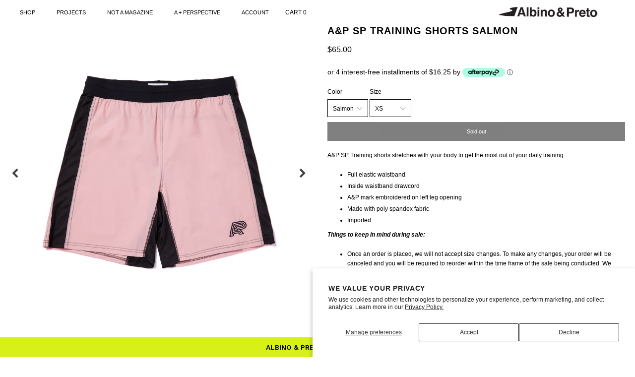

--- FILE ---
content_type: text/html; charset=utf-8
request_url: https://www.albinoandpreto.com/products/a-p-sp-training-shorts-salmon
body_size: 31136
content:
<!doctype html>
<!--[if IE 9]> <html class="ie9 no-js" lang="en"> <![endif]-->
<!--[if (gt IE 9)|!(IE)]><!--> <html class="no-js" lang="en"> <!--<![endif]-->
<head>
  <script type="application/vnd.locksmith+json" data-locksmith>{"version":"v254","locked":false,"initialized":true,"scope":"product","access_granted":true,"access_denied":false,"requires_customer":false,"manual_lock":false,"remote_lock":false,"has_timeout":false,"remote_rendered":null,"hide_resource":false,"hide_links_to_resource":false,"transparent":true,"locks":{"all":[],"opened":[]},"keys":[],"keys_signature":"40cc62d8720333555512ff150a18028a6d8f07378ef50b698512792e80d7ea2f","state":{"template":"product","theme":80304865378,"product":"a-p-sp-training-shorts-salmon","collection":null,"page":null,"blog":null,"article":null,"app":null},"now":1769073735,"path":"\/products\/a-p-sp-training-shorts-salmon","locale_root_url":"\/","canonical_url":"https:\/\/www.albinoandpreto.com\/products\/a-p-sp-training-shorts-salmon","customer_id":null,"customer_id_signature":"40cc62d8720333555512ff150a18028a6d8f07378ef50b698512792e80d7ea2f","cart":null}</script><script data-locksmith>!function(){undefined;!function(){var s=window.Locksmith={},e=document.querySelector('script[type="application/vnd.locksmith+json"]'),n=e&&e.innerHTML;if(s.state={},s.util={},s.loading=!1,n)try{s.state=JSON.parse(n)}catch(d){}if(document.addEventListener&&document.querySelector){var o,i,a,t=[76,79,67,75,83,77,73,84,72,49,49],c=function(){i=t.slice(0)},l="style",r=function(e){e&&27!==e.keyCode&&"click"!==e.type||(document.removeEventListener("keydown",r),document.removeEventListener("click",r),o&&document.body.removeChild(o),o=null)};c(),document.addEventListener("keyup",function(e){if(e.keyCode===i[0]){if(clearTimeout(a),i.shift(),0<i.length)return void(a=setTimeout(c,1e3));c(),r(),(o=document.createElement("div"))[l].width="50%",o[l].maxWidth="1000px",o[l].height="85%",o[l].border="1px rgba(0, 0, 0, 0.2) solid",o[l].background="rgba(255, 255, 255, 0.99)",o[l].borderRadius="4px",o[l].position="fixed",o[l].top="50%",o[l].left="50%",o[l].transform="translateY(-50%) translateX(-50%)",o[l].boxShadow="0 2px 5px rgba(0, 0, 0, 0.3), 0 0 100vh 100vw rgba(0, 0, 0, 0.5)",o[l].zIndex="2147483645";var t=document.createElement("textarea");t.value=JSON.stringify(JSON.parse(n),null,2),t[l].border="none",t[l].display="block",t[l].boxSizing="border-box",t[l].width="100%",t[l].height="100%",t[l].background="transparent",t[l].padding="22px",t[l].fontFamily="monospace",t[l].fontSize="14px",t[l].color="#333",t[l].resize="none",t[l].outline="none",t.readOnly=!0,o.appendChild(t),document.body.appendChild(o),t.addEventListener("click",function(e){e.stopImmediatePropagation()}),t.select(),document.addEventListener("keydown",r),document.addEventListener("click",r)}})}s.isEmbedded=-1!==window.location.search.indexOf("_ab=0&_fd=0&_sc=1"),s.path=s.state.path||window.location.pathname,s.basePath=s.state.locale_root_url.concat("/apps/locksmith").replace(/^\/\//,"/"),s.reloading=!1,s.util.console=window.console||{log:function(){},error:function(){}},s.util.makeUrl=function(e,t){var n,o=s.basePath+e,i=[],a=s.cache();for(n in a)i.push(n+"="+encodeURIComponent(a[n]));for(n in t)i.push(n+"="+encodeURIComponent(t[n]));return s.state.customer_id&&(i.push("customer_id="+encodeURIComponent(s.state.customer_id)),i.push("customer_id_signature="+encodeURIComponent(s.state.customer_id_signature))),o+=(-1===o.indexOf("?")?"?":"&")+i.join("&")},s._initializeCallbacks=[],s.on=function(e,t){if("initialize"!==e)throw'Locksmith.on() currently only supports the "initialize" event';s._initializeCallbacks.push(t)},s.initializeSession=function(e){if(!s.isEmbedded){var t=!1,n=!0,o=!0;(e=e||{}).silent&&(o=n=!(t=!0)),s.ping({silent:t,spinner:n,reload:o,callback:function(){s._initializeCallbacks.forEach(function(e){e()})}})}},s.cache=function(e){var t={};try{var n=function i(e){return(document.cookie.match("(^|; )"+e+"=([^;]*)")||0)[2]};t=JSON.parse(decodeURIComponent(n("locksmith-params")||"{}"))}catch(d){}if(e){for(var o in e)t[o]=e[o];document.cookie="locksmith-params=; expires=Thu, 01 Jan 1970 00:00:00 GMT; path=/",document.cookie="locksmith-params="+encodeURIComponent(JSON.stringify(t))+"; path=/"}return t},s.cache.cart=s.state.cart,s.cache.cartLastSaved=null,s.params=s.cache(),s.util.reload=function(){s.reloading=!0;try{window.location.href=window.location.href.replace(/#.*/,"")}catch(d){s.util.console.error("Preferred reload method failed",d),window.location.reload()}},s.cache.saveCart=function(e){if(!s.cache.cart||s.cache.cart===s.cache.cartLastSaved)return e?e():null;var t=s.cache.cartLastSaved;s.cache.cartLastSaved=s.cache.cart,fetch("/cart/update.js",{method:"POST",headers:{"Content-Type":"application/json",Accept:"application/json"},body:JSON.stringify({attributes:{locksmith:s.cache.cart}})}).then(function(e){if(!e.ok)throw new Error("Cart update failed: "+e.status);return e.json()}).then(function(){e&&e()})["catch"](function(e){if(s.cache.cartLastSaved=t,!s.reloading)throw e})},s.util.spinnerHTML='<style>body{background:#FFF}@keyframes spin{from{transform:rotate(0deg)}to{transform:rotate(360deg)}}#loading{display:flex;width:100%;height:50vh;color:#777;align-items:center;justify-content:center}#loading .spinner{display:block;animation:spin 600ms linear infinite;position:relative;width:50px;height:50px}#loading .spinner-ring{stroke:currentColor;stroke-dasharray:100%;stroke-width:2px;stroke-linecap:round;fill:none}</style><div id="loading"><div class="spinner"><svg width="100%" height="100%"><svg preserveAspectRatio="xMinYMin"><circle class="spinner-ring" cx="50%" cy="50%" r="45%"></circle></svg></svg></div></div>',s.util.clobberBody=function(e){document.body.innerHTML=e},s.util.clobberDocument=function(e){e.responseText&&(e=e.responseText),document.documentElement&&document.removeChild(document.documentElement);var t=document.open("text/html","replace");t.writeln(e),t.close(),setTimeout(function(){var e=t.querySelector("[autofocus]");e&&e.focus()},100)},s.util.serializeForm=function(e){if(e&&"FORM"===e.nodeName){var t,n,o={};for(t=e.elements.length-1;0<=t;t-=1)if(""!==e.elements[t].name)switch(e.elements[t].nodeName){case"INPUT":switch(e.elements[t].type){default:case"text":case"hidden":case"password":case"button":case"reset":case"submit":o[e.elements[t].name]=e.elements[t].value;break;case"checkbox":case"radio":e.elements[t].checked&&(o[e.elements[t].name]=e.elements[t].value);break;case"file":}break;case"TEXTAREA":o[e.elements[t].name]=e.elements[t].value;break;case"SELECT":switch(e.elements[t].type){case"select-one":o[e.elements[t].name]=e.elements[t].value;break;case"select-multiple":for(n=e.elements[t].options.length-1;0<=n;n-=1)e.elements[t].options[n].selected&&(o[e.elements[t].name]=e.elements[t].options[n].value)}break;case"BUTTON":switch(e.elements[t].type){case"reset":case"submit":case"button":o[e.elements[t].name]=e.elements[t].value}}return o}},s.util.on=function(e,a,s,t){t=t||document;var c="locksmith-"+e+a,n=function(e){var t=e.target,n=e.target.parentElement,o=t&&t.className&&(t.className.baseVal||t.className)||"",i=n&&n.className&&(n.className.baseVal||n.className)||"";("string"==typeof o&&-1!==o.split(/\s+/).indexOf(a)||"string"==typeof i&&-1!==i.split(/\s+/).indexOf(a))&&!e[c]&&(e[c]=!0,s(e))};t.attachEvent?t.attachEvent(e,n):t.addEventListener(e,n,!1)},s.util.enableActions=function(e){s.util.on("click","locksmith-action",function(e){e.preventDefault();var t=e.target;t.dataset.confirmWith&&!confirm(t.dataset.confirmWith)||(t.disabled=!0,t.innerText=t.dataset.disableWith,s.post("/action",t.dataset.locksmithParams,{spinner:!1,type:"text",success:function(e){(e=JSON.parse(e.responseText)).message&&alert(e.message),s.util.reload()}}))},e)},s.util.inject=function(e,t){var n=["data","locksmith","append"];if(-1!==t.indexOf(n.join("-"))){var o=document.createElement("div");o.innerHTML=t,e.appendChild(o)}else e.innerHTML=t;var i,a,s=e.querySelectorAll("script");for(a=0;a<s.length;++a){i=s[a];var c=document.createElement("script");if(i.type&&(c.type=i.type),i.src)c.src=i.src;else{var l=document.createTextNode(i.innerHTML);c.appendChild(l)}e.appendChild(c)}var r=e.querySelector("[autofocus]");r&&r.focus()},s.post=function(e,t,n){!1!==(n=n||{}).spinner&&s.util.clobberBody(s.util.spinnerHTML);var o={};n.container===document?(o.layout=1,n.success=function(e){s.util.clobberDocument(e)}):n.container&&(o.layout=0,n.success=function(e){var t=document.getElementById(n.container);s.util.inject(t,e),t.id===t.firstChild.id&&t.parentElement.replaceChild(t.firstChild,t)}),n.form_type&&(t.form_type=n.form_type),n.include_layout_classes!==undefined&&(t.include_layout_classes=n.include_layout_classes),n.lock_id!==undefined&&(t.lock_id=n.lock_id),s.loading=!0;var i=s.util.makeUrl(e,o),a="json"===n.type||"text"===n.type;fetch(i,{method:"POST",headers:{"Content-Type":"application/json",Accept:a?"application/json":"text/html"},body:JSON.stringify(t)}).then(function(e){if(!e.ok)throw new Error("Request failed: "+e.status);return e.text()}).then(function(e){var t=n.success||s.util.clobberDocument;t(a?{responseText:e}:e)})["catch"](function(e){if(!s.reloading)if("dashboard.weglot.com"!==window.location.host){if(!n.silent)throw alert("Something went wrong! Please refresh and try again."),e;console.error(e)}else console.error(e)})["finally"](function(){s.loading=!1})},s.postResource=function(e,t){e.path=s.path,e.search=window.location.search,e.state=s.state,e.passcode&&(e.passcode=e.passcode.trim()),e.email&&(e.email=e.email.trim()),e.state.cart=s.cache.cart,e.locksmith_json=s.jsonTag,e.locksmith_json_signature=s.jsonTagSignature,s.post("/resource",e,t)},s.ping=function(e){if(!s.isEmbedded){e=e||{};s.post("/ping",{path:s.path,search:window.location.search,state:s.state},{spinner:!!e.spinner,silent:"undefined"==typeof e.silent||e.silent,type:"text",success:function(e){e&&e.responseText?(e=JSON.parse(e.responseText)).messages&&0<e.messages.length&&s.showMessages(e.messages):console.error("[Locksmith] Invalid result in ping callback:",e)}})}},s.timeoutMonitor=function(){var e=s.cache.cart;s.ping({callback:function(){e!==s.cache.cart||setTimeout(function(){s.timeoutMonitor()},6e4)}})},s.showMessages=function(e){var t=document.createElement("div");t.style.position="fixed",t.style.left=0,t.style.right=0,t.style.bottom="-50px",t.style.opacity=0,t.style.background="#191919",t.style.color="#ddd",t.style.transition="bottom 0.2s, opacity 0.2s",t.style.zIndex=999999,t.innerHTML="        <style>          .locksmith-ab .locksmith-b { display: none; }          .locksmith-ab.toggled .locksmith-b { display: flex; }          .locksmith-ab.toggled .locksmith-a { display: none; }          .locksmith-flex { display: flex; flex-wrap: wrap; justify-content: space-between; align-items: center; padding: 10px 20px; }          .locksmith-message + .locksmith-message { border-top: 1px #555 solid; }          .locksmith-message a { color: inherit; font-weight: bold; }          .locksmith-message a:hover { color: inherit; opacity: 0.8; }          a.locksmith-ab-toggle { font-weight: inherit; text-decoration: underline; }          .locksmith-text { flex-grow: 1; }          .locksmith-cta { flex-grow: 0; text-align: right; }          .locksmith-cta button { transform: scale(0.8); transform-origin: left; }          .locksmith-cta > * { display: block; }          .locksmith-cta > * + * { margin-top: 10px; }          .locksmith-message a.locksmith-close { flex-grow: 0; text-decoration: none; margin-left: 15px; font-size: 30px; font-family: monospace; display: block; padding: 2px 10px; }                    @media screen and (max-width: 600px) {            .locksmith-wide-only { display: none !important; }            .locksmith-flex { padding: 0 15px; }            .locksmith-flex > * { margin-top: 5px; margin-bottom: 5px; }            .locksmith-cta { text-align: left; }          }                    @media screen and (min-width: 601px) {            .locksmith-narrow-only { display: none !important; }          }        </style>      "+e.map(function(e){return'<div class="locksmith-message">'+e+"</div>"}).join(""),document.body.appendChild(t),document.body.style.position="relative",document.body.parentElement.style.paddingBottom=t.offsetHeight+"px",setTimeout(function(){t.style.bottom=0,t.style.opacity=1},50),s.util.on("click","locksmith-ab-toggle",function(e){e.preventDefault();for(var t=e.target.parentElement;-1===t.className.split(" ").indexOf("locksmith-ab");)t=t.parentElement;-1!==t.className.split(" ").indexOf("toggled")?t.className=t.className.replace("toggled",""):t.className=t.className+" toggled"}),s.util.enableActions(t)}}()}();</script>
      <script data-locksmith>Locksmith.cache.cart=null</script>

  <script data-locksmith>Locksmith.jsonTag="{\"version\":\"v254\",\"locked\":false,\"initialized\":true,\"scope\":\"product\",\"access_granted\":true,\"access_denied\":false,\"requires_customer\":false,\"manual_lock\":false,\"remote_lock\":false,\"has_timeout\":false,\"remote_rendered\":null,\"hide_resource\":false,\"hide_links_to_resource\":false,\"transparent\":true,\"locks\":{\"all\":[],\"opened\":[]},\"keys\":[],\"keys_signature\":\"40cc62d8720333555512ff150a18028a6d8f07378ef50b698512792e80d7ea2f\",\"state\":{\"template\":\"product\",\"theme\":80304865378,\"product\":\"a-p-sp-training-shorts-salmon\",\"collection\":null,\"page\":null,\"blog\":null,\"article\":null,\"app\":null},\"now\":1769073735,\"path\":\"\\\/products\\\/a-p-sp-training-shorts-salmon\",\"locale_root_url\":\"\\\/\",\"canonical_url\":\"https:\\\/\\\/www.albinoandpreto.com\\\/products\\\/a-p-sp-training-shorts-salmon\",\"customer_id\":null,\"customer_id_signature\":\"40cc62d8720333555512ff150a18028a6d8f07378ef50b698512792e80d7ea2f\",\"cart\":null}";Locksmith.jsonTagSignature="f963441190ed885c218ce00db25807c18e8448c791137950e3ccec20570ad3e3"</script>
  <!-- Google tag (gtag.js) -->
  <script async src="https://www.googletagmanager.com/gtag/js?id=G-4QF19MYLVY"></script>
  <script>
    window.dataLayer = window.dataLayer || [];
    function gtag(){dataLayer.push(arguments);}
    gtag('js', new Date());
  
    gtag('config', 'G-4QF19MYLVY');
  </script>
  <meta name="google-site-verification" content="TTVza1FewS_dK1C6MpEJGxeBkBa_--up-iCrU6RjG2g" />
  <meta charset="utf-8">
  <meta http-equiv="X-UA-Compatible" content="IE=edge,chrome=1">
  <meta name="viewport" content="width=device-width, initial-scale=1, maximum-scale=1, user-scalable=0">
  <meta name="theme-color" content="#000000">
  <link rel="canonical" href="https://www.albinoandpreto.com/products/a-p-sp-training-shorts-salmon">

  
    <link rel="shortcut icon" href="//www.albinoandpreto.com/cdn/shop/files/Screenshot_2024-02-01_at_4.59.10_PM_32x32.png?v=1706835564" type="image/png">
  

  
  <title>
    A&amp;P SP TRAINING SHORTS SALMON
    
    
    
      &ndash; ALBINO &amp; PRETO
    
  </title>

  
<meta name="description" content="A&amp;amp;P SP Training shorts stretches with your body to get the most out of your daily training Full elastic waistband Inside waistband drawcord A&amp;amp;P mark embroidered on left leg opening Made with poly spandex fabric Imported Things to keep in mind during sale: Once an order is placed, we will not accept size changes">

  
  

  <!-- /snippets/social-meta-tags.liquid -->
<meta property="og:site_name" content="ALBINO &amp; PRETO">
<meta property="og:url" content="https://www.albinoandpreto.com/products/a-p-sp-training-shorts-salmon"><meta property="og:title" content="A&P SP TRAINING SHORTS SALMON">
<meta property="og:type" content="product">
<meta property="og:description" content="A&amp;amp;P SP Training shorts stretches with your body to get the most out of your daily training Full elastic waistband Inside waistband drawcord A&amp;amp;P mark embroidered on left leg opening Made with poly spandex fabric Imported Things to keep in mind during sale: Once an order is placed, we will not accept size changes">
<meta property="og:price:amount" content="65.00">
<meta property="og:price:currency" content="USD">
<meta property="og:image" content="http://www.albinoandpreto.com/cdn/shop/products/A15I6611_1024x1024.jpg?v=1625638743"><meta property="og:image" content="http://www.albinoandpreto.com/cdn/shop/products/A15I6615_1024x1024.jpg?v=1625638768"><meta property="og:image" content="http://www.albinoandpreto.com/cdn/shop/products/A15I6613_1024x1024.jpg?v=1625638768">
<meta property="og:image:secure_url" content="https://www.albinoandpreto.com/cdn/shop/products/A15I6611_1024x1024.jpg?v=1625638743"><meta property="og:image:secure_url" content="https://www.albinoandpreto.com/cdn/shop/products/A15I6615_1024x1024.jpg?v=1625638768"><meta property="og:image:secure_url" content="https://www.albinoandpreto.com/cdn/shop/products/A15I6613_1024x1024.jpg?v=1625638768">

<meta name="twitter:site" content="@albinoandpreto">
<meta name="twitter:card" content="summary_large_image"><meta name="twitter:title" content="A&P SP TRAINING SHORTS SALMON">
<meta name="twitter:description" content="A&amp;amp;P SP Training shorts stretches with your body to get the most out of your daily training Full elastic waistband Inside waistband drawcord A&amp;amp;P mark embroidered on left leg opening Made with poly spandex fabric Imported Things to keep in mind during sale: Once an order is placed, we will not accept size changes">


  <link href="//www.albinoandpreto.com/cdn/shop/t/15/assets/theme.scss.css?v=18268834602521674981769058341" rel="stylesheet" type="text/css" media="all" />
  <link href="//www.albinoandpreto.com/cdn/shop/t/15/assets/custom.scss.css?v=32230175774323517881602111100" rel="stylesheet" type="text/css" media="all" />
  



  <script>
    var theme = {
      strings: {
        addToCart: "Add to cart",
        soldOut: "Sold out",
        unavailable: "Unavailable",
        showMore: "Show More",
        showLess: "Show Less"
      },
      moneyFormat: "${{amount}}"
    }

    document.documentElement.className = document.documentElement.className.replace('no-js', 'js');
  </script>
  <script src="//ajax.googleapis.com/ajax/libs/jquery/1.11.0/jquery.min.js" type="text/javascript"></script>
  <!--[if (lte IE 9) ]><script src="//www.albinoandpreto.com/cdn/shop/t/15/assets/match-media.min.js?v=22265819453975888031588852592" type="text/javascript"></script><![endif]-->

  

  <script src="//www.albinoandpreto.com/cdn/shop/t/15/assets/vendor.js?v=94225047297564742621588852597" type="text/javascript"></script>
  <script src="//www.albinoandpreto.com/cdn/shop/t/15/assets/theme.js?v=3259515818587863891588852610" type="text/javascript"></script>
  <script src="//www.albinoandpreto.com/cdn/shop/t/15/assets/slick.min.js?v=112764199730324443231588852594" type="text/javascript"></script>
  <script src="//www.albinoandpreto.com/cdn/shop/t/15/assets/sticky-kit.js?v=123298292663602788721588852595" type="text/javascript"></script>
  <script src="//www.albinoandpreto.com/cdn/shop/t/15/assets/custom.js?v=109004150174384169741589204829" type="text/javascript"></script>
  <script>window.performance && window.performance.mark && window.performance.mark('shopify.content_for_header.start');</script><meta name="facebook-domain-verification" content="sywl380vm7j9nlkuf4f7krp1jht6xs">
<meta id="shopify-digital-wallet" name="shopify-digital-wallet" content="/1007222/digital_wallets/dialog">
<meta name="shopify-checkout-api-token" content="d80cd00bd4ac38034dfbec89fa699d98">
<meta id="in-context-paypal-metadata" data-shop-id="1007222" data-venmo-supported="true" data-environment="production" data-locale="en_US" data-paypal-v4="true" data-currency="USD">
<link rel="alternate" type="application/json+oembed" href="https://www.albinoandpreto.com/products/a-p-sp-training-shorts-salmon.oembed">
<script async="async" src="/checkouts/internal/preloads.js?locale=en-US"></script>
<link rel="preconnect" href="https://shop.app" crossorigin="anonymous">
<script async="async" src="https://shop.app/checkouts/internal/preloads.js?locale=en-US&shop_id=1007222" crossorigin="anonymous"></script>
<script id="apple-pay-shop-capabilities" type="application/json">{"shopId":1007222,"countryCode":"US","currencyCode":"USD","merchantCapabilities":["supports3DS"],"merchantId":"gid:\/\/shopify\/Shop\/1007222","merchantName":"ALBINO \u0026 PRETO","requiredBillingContactFields":["postalAddress","email","phone"],"requiredShippingContactFields":["postalAddress","email","phone"],"shippingType":"shipping","supportedNetworks":["visa","masterCard","amex","discover","elo","jcb"],"total":{"type":"pending","label":"ALBINO \u0026 PRETO","amount":"1.00"},"shopifyPaymentsEnabled":true,"supportsSubscriptions":true}</script>
<script id="shopify-features" type="application/json">{"accessToken":"d80cd00bd4ac38034dfbec89fa699d98","betas":["rich-media-storefront-analytics"],"domain":"www.albinoandpreto.com","predictiveSearch":true,"shopId":1007222,"locale":"en"}</script>
<script>var Shopify = Shopify || {};
Shopify.shop = "albinopreta.myshopify.com";
Shopify.locale = "en";
Shopify.currency = {"active":"USD","rate":"1.0"};
Shopify.country = "US";
Shopify.theme = {"name":"Albinoandpreto [Size chart + Blog page]","id":80304865378,"schema_name":"Mega 2.0","schema_version":"2.0","theme_store_id":null,"role":"main"};
Shopify.theme.handle = "null";
Shopify.theme.style = {"id":null,"handle":null};
Shopify.cdnHost = "www.albinoandpreto.com/cdn";
Shopify.routes = Shopify.routes || {};
Shopify.routes.root = "/";</script>
<script type="module">!function(o){(o.Shopify=o.Shopify||{}).modules=!0}(window);</script>
<script>!function(o){function n(){var o=[];function n(){o.push(Array.prototype.slice.apply(arguments))}return n.q=o,n}var t=o.Shopify=o.Shopify||{};t.loadFeatures=n(),t.autoloadFeatures=n()}(window);</script>
<script>
  window.ShopifyPay = window.ShopifyPay || {};
  window.ShopifyPay.apiHost = "shop.app\/pay";
  window.ShopifyPay.redirectState = null;
</script>
<script id="shop-js-analytics" type="application/json">{"pageType":"product"}</script>
<script defer="defer" async type="module" src="//www.albinoandpreto.com/cdn/shopifycloud/shop-js/modules/v2/client.init-shop-cart-sync_BT-GjEfc.en.esm.js"></script>
<script defer="defer" async type="module" src="//www.albinoandpreto.com/cdn/shopifycloud/shop-js/modules/v2/chunk.common_D58fp_Oc.esm.js"></script>
<script defer="defer" async type="module" src="//www.albinoandpreto.com/cdn/shopifycloud/shop-js/modules/v2/chunk.modal_xMitdFEc.esm.js"></script>
<script type="module">
  await import("//www.albinoandpreto.com/cdn/shopifycloud/shop-js/modules/v2/client.init-shop-cart-sync_BT-GjEfc.en.esm.js");
await import("//www.albinoandpreto.com/cdn/shopifycloud/shop-js/modules/v2/chunk.common_D58fp_Oc.esm.js");
await import("//www.albinoandpreto.com/cdn/shopifycloud/shop-js/modules/v2/chunk.modal_xMitdFEc.esm.js");

  window.Shopify.SignInWithShop?.initShopCartSync?.({"fedCMEnabled":true,"windoidEnabled":true});

</script>
<script>
  window.Shopify = window.Shopify || {};
  if (!window.Shopify.featureAssets) window.Shopify.featureAssets = {};
  window.Shopify.featureAssets['shop-js'] = {"shop-cart-sync":["modules/v2/client.shop-cart-sync_DZOKe7Ll.en.esm.js","modules/v2/chunk.common_D58fp_Oc.esm.js","modules/v2/chunk.modal_xMitdFEc.esm.js"],"init-fed-cm":["modules/v2/client.init-fed-cm_B6oLuCjv.en.esm.js","modules/v2/chunk.common_D58fp_Oc.esm.js","modules/v2/chunk.modal_xMitdFEc.esm.js"],"shop-cash-offers":["modules/v2/client.shop-cash-offers_D2sdYoxE.en.esm.js","modules/v2/chunk.common_D58fp_Oc.esm.js","modules/v2/chunk.modal_xMitdFEc.esm.js"],"shop-login-button":["modules/v2/client.shop-login-button_QeVjl5Y3.en.esm.js","modules/v2/chunk.common_D58fp_Oc.esm.js","modules/v2/chunk.modal_xMitdFEc.esm.js"],"pay-button":["modules/v2/client.pay-button_DXTOsIq6.en.esm.js","modules/v2/chunk.common_D58fp_Oc.esm.js","modules/v2/chunk.modal_xMitdFEc.esm.js"],"shop-button":["modules/v2/client.shop-button_DQZHx9pm.en.esm.js","modules/v2/chunk.common_D58fp_Oc.esm.js","modules/v2/chunk.modal_xMitdFEc.esm.js"],"avatar":["modules/v2/client.avatar_BTnouDA3.en.esm.js"],"init-windoid":["modules/v2/client.init-windoid_CR1B-cfM.en.esm.js","modules/v2/chunk.common_D58fp_Oc.esm.js","modules/v2/chunk.modal_xMitdFEc.esm.js"],"init-shop-for-new-customer-accounts":["modules/v2/client.init-shop-for-new-customer-accounts_C_vY_xzh.en.esm.js","modules/v2/client.shop-login-button_QeVjl5Y3.en.esm.js","modules/v2/chunk.common_D58fp_Oc.esm.js","modules/v2/chunk.modal_xMitdFEc.esm.js"],"init-shop-email-lookup-coordinator":["modules/v2/client.init-shop-email-lookup-coordinator_BI7n9ZSv.en.esm.js","modules/v2/chunk.common_D58fp_Oc.esm.js","modules/v2/chunk.modal_xMitdFEc.esm.js"],"init-shop-cart-sync":["modules/v2/client.init-shop-cart-sync_BT-GjEfc.en.esm.js","modules/v2/chunk.common_D58fp_Oc.esm.js","modules/v2/chunk.modal_xMitdFEc.esm.js"],"shop-toast-manager":["modules/v2/client.shop-toast-manager_DiYdP3xc.en.esm.js","modules/v2/chunk.common_D58fp_Oc.esm.js","modules/v2/chunk.modal_xMitdFEc.esm.js"],"init-customer-accounts":["modules/v2/client.init-customer-accounts_D9ZNqS-Q.en.esm.js","modules/v2/client.shop-login-button_QeVjl5Y3.en.esm.js","modules/v2/chunk.common_D58fp_Oc.esm.js","modules/v2/chunk.modal_xMitdFEc.esm.js"],"init-customer-accounts-sign-up":["modules/v2/client.init-customer-accounts-sign-up_iGw4briv.en.esm.js","modules/v2/client.shop-login-button_QeVjl5Y3.en.esm.js","modules/v2/chunk.common_D58fp_Oc.esm.js","modules/v2/chunk.modal_xMitdFEc.esm.js"],"shop-follow-button":["modules/v2/client.shop-follow-button_CqMgW2wH.en.esm.js","modules/v2/chunk.common_D58fp_Oc.esm.js","modules/v2/chunk.modal_xMitdFEc.esm.js"],"checkout-modal":["modules/v2/client.checkout-modal_xHeaAweL.en.esm.js","modules/v2/chunk.common_D58fp_Oc.esm.js","modules/v2/chunk.modal_xMitdFEc.esm.js"],"shop-login":["modules/v2/client.shop-login_D91U-Q7h.en.esm.js","modules/v2/chunk.common_D58fp_Oc.esm.js","modules/v2/chunk.modal_xMitdFEc.esm.js"],"lead-capture":["modules/v2/client.lead-capture_BJmE1dJe.en.esm.js","modules/v2/chunk.common_D58fp_Oc.esm.js","modules/v2/chunk.modal_xMitdFEc.esm.js"],"payment-terms":["modules/v2/client.payment-terms_Ci9AEqFq.en.esm.js","modules/v2/chunk.common_D58fp_Oc.esm.js","modules/v2/chunk.modal_xMitdFEc.esm.js"]};
</script>
<script>(function() {
  var isLoaded = false;
  function asyncLoad() {
    if (isLoaded) return;
    isLoaded = true;
    var urls = ["https:\/\/chimpstatic.com\/mcjs-connected\/js\/users\/c2ea5d970a345b92e27d17daa\/e4b0b6b4bb1862abb94e62981.js?shop=albinopreta.myshopify.com","\/\/www.powr.io\/powr.js?powr-token=albinopreta.myshopify.com\u0026external-type=shopify\u0026shop=albinopreta.myshopify.com","https:\/\/static.klaviyo.com\/onsite\/js\/klaviyo.js?company_id=Lsz6Mh\u0026shop=albinopreta.myshopify.com","https:\/\/static.klaviyo.com\/onsite\/js\/klaviyo.js?company_id=Lsz6Mh\u0026shop=albinopreta.myshopify.com","https:\/\/cdn.adscale.com\/static\/ecom_js\/albinopreta\/add_item_to_cart.js?ver=20230719\u0026shop=albinopreta.myshopify.com","https:\/\/cdn-loyalty.yotpo.com\/loader\/rncjKdnF6yq-Bj-JqN3ZPA.js?shop=albinopreta.myshopify.com","https:\/\/cdn.tapcart.com\/webbridge-sdk\/webbridge.umd.js?shop=albinopreta.myshopify.com","https:\/\/shopify-extension.getredo.com\/main.js?widget_id=g0vd1rnpckcchfp\u0026shop=albinopreta.myshopify.com"];
    for (var i = 0; i < urls.length; i++) {
      var s = document.createElement('script');
      s.type = 'text/javascript';
      s.async = true;
      s.src = urls[i];
      var x = document.getElementsByTagName('script')[0];
      x.parentNode.insertBefore(s, x);
    }
  };
  if(window.attachEvent) {
    window.attachEvent('onload', asyncLoad);
  } else {
    window.addEventListener('load', asyncLoad, false);
  }
})();</script>
<script id="__st">var __st={"a":1007222,"offset":-28800,"reqid":"a46d59de-e6aa-4520-913b-d64878e2e11a-1769073735","pageurl":"www.albinoandpreto.com\/products\/a-p-sp-training-shorts-salmon","u":"96e2e882ee8c","p":"product","rtyp":"product","rid":6569053552738};</script>
<script>window.ShopifyPaypalV4VisibilityTracking = true;</script>
<script id="captcha-bootstrap">!function(){'use strict';const t='contact',e='account',n='new_comment',o=[[t,t],['blogs',n],['comments',n],[t,'customer']],c=[[e,'customer_login'],[e,'guest_login'],[e,'recover_customer_password'],[e,'create_customer']],r=t=>t.map((([t,e])=>`form[action*='/${t}']:not([data-nocaptcha='true']) input[name='form_type'][value='${e}']`)).join(','),a=t=>()=>t?[...document.querySelectorAll(t)].map((t=>t.form)):[];function s(){const t=[...o],e=r(t);return a(e)}const i='password',u='form_key',d=['recaptcha-v3-token','g-recaptcha-response','h-captcha-response',i],f=()=>{try{return window.sessionStorage}catch{return}},m='__shopify_v',_=t=>t.elements[u];function p(t,e,n=!1){try{const o=window.sessionStorage,c=JSON.parse(o.getItem(e)),{data:r}=function(t){const{data:e,action:n}=t;return t[m]||n?{data:e,action:n}:{data:t,action:n}}(c);for(const[e,n]of Object.entries(r))t.elements[e]&&(t.elements[e].value=n);n&&o.removeItem(e)}catch(o){console.error('form repopulation failed',{error:o})}}const l='form_type',E='cptcha';function T(t){t.dataset[E]=!0}const w=window,h=w.document,L='Shopify',v='ce_forms',y='captcha';let A=!1;((t,e)=>{const n=(g='f06e6c50-85a8-45c8-87d0-21a2b65856fe',I='https://cdn.shopify.com/shopifycloud/storefront-forms-hcaptcha/ce_storefront_forms_captcha_hcaptcha.v1.5.2.iife.js',D={infoText:'Protected by hCaptcha',privacyText:'Privacy',termsText:'Terms'},(t,e,n)=>{const o=w[L][v],c=o.bindForm;if(c)return c(t,g,e,D).then(n);var r;o.q.push([[t,g,e,D],n]),r=I,A||(h.body.append(Object.assign(h.createElement('script'),{id:'captcha-provider',async:!0,src:r})),A=!0)});var g,I,D;w[L]=w[L]||{},w[L][v]=w[L][v]||{},w[L][v].q=[],w[L][y]=w[L][y]||{},w[L][y].protect=function(t,e){n(t,void 0,e),T(t)},Object.freeze(w[L][y]),function(t,e,n,w,h,L){const[v,y,A,g]=function(t,e,n){const i=e?o:[],u=t?c:[],d=[...i,...u],f=r(d),m=r(i),_=r(d.filter((([t,e])=>n.includes(e))));return[a(f),a(m),a(_),s()]}(w,h,L),I=t=>{const e=t.target;return e instanceof HTMLFormElement?e:e&&e.form},D=t=>v().includes(t);t.addEventListener('submit',(t=>{const e=I(t);if(!e)return;const n=D(e)&&!e.dataset.hcaptchaBound&&!e.dataset.recaptchaBound,o=_(e),c=g().includes(e)&&(!o||!o.value);(n||c)&&t.preventDefault(),c&&!n&&(function(t){try{if(!f())return;!function(t){const e=f();if(!e)return;const n=_(t);if(!n)return;const o=n.value;o&&e.removeItem(o)}(t);const e=Array.from(Array(32),(()=>Math.random().toString(36)[2])).join('');!function(t,e){_(t)||t.append(Object.assign(document.createElement('input'),{type:'hidden',name:u})),t.elements[u].value=e}(t,e),function(t,e){const n=f();if(!n)return;const o=[...t.querySelectorAll(`input[type='${i}']`)].map((({name:t})=>t)),c=[...d,...o],r={};for(const[a,s]of new FormData(t).entries())c.includes(a)||(r[a]=s);n.setItem(e,JSON.stringify({[m]:1,action:t.action,data:r}))}(t,e)}catch(e){console.error('failed to persist form',e)}}(e),e.submit())}));const S=(t,e)=>{t&&!t.dataset[E]&&(n(t,e.some((e=>e===t))),T(t))};for(const o of['focusin','change'])t.addEventListener(o,(t=>{const e=I(t);D(e)&&S(e,y())}));const B=e.get('form_key'),M=e.get(l),P=B&&M;t.addEventListener('DOMContentLoaded',(()=>{const t=y();if(P)for(const e of t)e.elements[l].value===M&&p(e,B);[...new Set([...A(),...v().filter((t=>'true'===t.dataset.shopifyCaptcha))])].forEach((e=>S(e,t)))}))}(h,new URLSearchParams(w.location.search),n,t,e,['guest_login'])})(!0,!0)}();</script>
<script integrity="sha256-4kQ18oKyAcykRKYeNunJcIwy7WH5gtpwJnB7kiuLZ1E=" data-source-attribution="shopify.loadfeatures" defer="defer" src="//www.albinoandpreto.com/cdn/shopifycloud/storefront/assets/storefront/load_feature-a0a9edcb.js" crossorigin="anonymous"></script>
<script crossorigin="anonymous" defer="defer" src="//www.albinoandpreto.com/cdn/shopifycloud/storefront/assets/shopify_pay/storefront-65b4c6d7.js?v=20250812"></script>
<script data-source-attribution="shopify.dynamic_checkout.dynamic.init">var Shopify=Shopify||{};Shopify.PaymentButton=Shopify.PaymentButton||{isStorefrontPortableWallets:!0,init:function(){window.Shopify.PaymentButton.init=function(){};var t=document.createElement("script");t.src="https://www.albinoandpreto.com/cdn/shopifycloud/portable-wallets/latest/portable-wallets.en.js",t.type="module",document.head.appendChild(t)}};
</script>
<script data-source-attribution="shopify.dynamic_checkout.buyer_consent">
  function portableWalletsHideBuyerConsent(e){var t=document.getElementById("shopify-buyer-consent"),n=document.getElementById("shopify-subscription-policy-button");t&&n&&(t.classList.add("hidden"),t.setAttribute("aria-hidden","true"),n.removeEventListener("click",e))}function portableWalletsShowBuyerConsent(e){var t=document.getElementById("shopify-buyer-consent"),n=document.getElementById("shopify-subscription-policy-button");t&&n&&(t.classList.remove("hidden"),t.removeAttribute("aria-hidden"),n.addEventListener("click",e))}window.Shopify?.PaymentButton&&(window.Shopify.PaymentButton.hideBuyerConsent=portableWalletsHideBuyerConsent,window.Shopify.PaymentButton.showBuyerConsent=portableWalletsShowBuyerConsent);
</script>
<script data-source-attribution="shopify.dynamic_checkout.cart.bootstrap">document.addEventListener("DOMContentLoaded",(function(){function t(){return document.querySelector("shopify-accelerated-checkout-cart, shopify-accelerated-checkout")}if(t())Shopify.PaymentButton.init();else{new MutationObserver((function(e,n){t()&&(Shopify.PaymentButton.init(),n.disconnect())})).observe(document.body,{childList:!0,subtree:!0})}}));
</script>
<script id='scb4127' type='text/javascript' async='' src='https://www.albinoandpreto.com/cdn/shopifycloud/privacy-banner/storefront-banner.js'></script><link id="shopify-accelerated-checkout-styles" rel="stylesheet" media="screen" href="https://www.albinoandpreto.com/cdn/shopifycloud/portable-wallets/latest/accelerated-checkout-backwards-compat.css" crossorigin="anonymous">
<style id="shopify-accelerated-checkout-cart">
        #shopify-buyer-consent {
  margin-top: 1em;
  display: inline-block;
  width: 100%;
}

#shopify-buyer-consent.hidden {
  display: none;
}

#shopify-subscription-policy-button {
  background: none;
  border: none;
  padding: 0;
  text-decoration: underline;
  font-size: inherit;
  cursor: pointer;
}

#shopify-subscription-policy-button::before {
  box-shadow: none;
}

      </style>

<script>window.performance && window.performance.mark && window.performance.mark('shopify.content_for_header.end');</script>
  <!-- Global site tag (gtag.js) - Google Ads: 782306795 -->
<script async src="https://www.googletagmanager.com/gtag/js?id=AW-782306795"></script>
<script>
  window.dataLayer = window.dataLayer || [];
  function gtag(){dataLayer.push(arguments);}
  gtag('js', new Date());

  gtag('config', 'AW-782306795');
</script>

<!-- XO-InsertCode -->

<meta name="facebook-domain-verification" content="l9r3hwrw1vkafupkdpl10map2549ot" />

<!-- AnyTrack Tracking Code -->
<script>!function(e,t,n,s,a){(a=t.createElement(n)).async=!0,a.src="https://assets.anytrack.io/AxWji5RtdfkF.js",(t=t.getElementsByTagName(n)[0]).parentNode.insertBefore(a,t),e[s]=e[s]||function(){(e[s].q=e[s].q||[]).push(arguments)}}(window,document,"script","AnyTrack");</script>
<!-- End AnyTrack Tracking Code -->

<!-- End: XO-InsertCode Header-->

<script>
    
    
    
    
    var gsf_conversion_data = {page_type : 'product', event : 'view_item', data : {product_data : [{variant_id : 39350482894946, product_id : 6569053552738, name : "A&amp;P SP TRAINING SHORTS SALMON", price : "65.00", currency : "USD", sku : "SH10212", brand : "ALBINO & PRETO", variant : "Salmon / XS", category : "Shorts", quantity : "0" }], total_price : "65.00", shop_currency : "USD"}};
    
</script>
<!-- BEGIN app block: shopify://apps/redo/blocks/redo_app_embed/c613644b-6df4-4d11-b336-43a5c06745a1 --><!-- BEGIN app snippet: env -->

<script>
  if (typeof process === "undefined") {
    process = {};
  }
  process.env ??= {};
  process.env.AMPLITUDE_API_KEY = "b5eacb35b49c693d959231826b35f7ca";
  process.env.IPIFY_API_KEY = "at_S8q5xe1hwi5jKf6CSb4V661KXTKK2";
  process.env.REDO_API_URL = "https://shopify-cdn.getredo.com";
  process.env.REDO_CHAT_WIDGET_URL = "https://chat-widget.getredo.com";
  process.env.REDO_SHOPIFY_SERVER_URL = "https://shopify-server.getredo.com";

  if (typeof redoStorefront === "undefined") {
    redoStorefront = {};
  }
  redoStorefront.env ??= {};
  redoStorefront.env.AMPLITUDE_API_KEY = "b5eacb35b49c693d959231826b35f7ca";
  redoStorefront.env.IPIFY_API_KEY = "at_S8q5xe1hwi5jKf6CSb4V661KXTKK2";
  redoStorefront.env.REDO_API_URL = "https://shopify-cdn.getredo.com";
  redoStorefront.env.REDO_CHAT_WIDGET_URL = "https://chat-widget.getredo.com";
  redoStorefront.env.REDO_SHOPIFY_SERVER_URL = "https://shopify-server.getredo.com";
</script>
<!-- END app snippet -->
<script>
  const parts = navigator.userAgent.split(" ").map(part => btoa(part)).join("").replace(/=/g, "").toLowerCase();
  if (!parts.includes("2hyb21lluxpz2h0ag91c2") && !parts.includes("w90bwzwcg93zxikdiwmjipk")) {
    const script = document.createElement("script");
    script.async = true;
    script.src = "https://cdn.shopify.com/extensions/019be4da-c567-7e1f-a032-254f111ef3d2/redo-v1.139527/assets/main.js";
    document.head.appendChild(script);
  }
</script>

<!-- END app block --><!-- BEGIN app block: shopify://apps/tapcart-mobile-app/blocks/ck_loader/604cad6b-3841-4da3-b864-b96622b4adb8 --><script id="tc-ck-loader">
  (function () {
    if (!window?.Shopify?.shop?.length) return;
    
    const shopStore = window.Shopify.shop;
    const environment = 'production'; // local, staging, production;

    const srcUrls = {
      local: 'http://localhost:3005/dist/tc-plugins.es.js', // local dev server URL defined in vite.config.js
      staging: 'https://unpkg.com/tapcart-capture-kit@staging/dist/tc-plugins.es.js',
      production: 'https://unpkg.com/tapcart-capture-kit@production/dist/tc-plugins.es.js',
    };
    const srcUrl = srcUrls[environment] || srcUrls.production;

    window['tapcartParams'] = { shopStore, environment };

    // Create a new script element with type module
    const moduleScript = document.createElement('script');
    moduleScript.type = 'module';
    moduleScript.src = srcUrl;
    document.head.appendChild(moduleScript);

    moduleScript.onerror = function () {
      console.error('Capture kit failed to load.');
    };
  })();
</script>

<!-- END app block --><!-- BEGIN app block: shopify://apps/simprosys-google-shopping-feed/blocks/core_settings_block/1f0b859e-9fa6-4007-97e8-4513aff5ff3b --><!-- BEGIN: GSF App Core Tags & Scripts by Simprosys Google Shopping Feed -->









<!-- END: GSF App Core Tags & Scripts by Simprosys Google Shopping Feed -->
<!-- END app block --><!-- BEGIN app block: shopify://apps/yotpo-loyalty-rewards/blocks/loader-app-embed-block/2f9660df-5018-4e02-9868-ee1fb88d6ccd -->
    <script src="https://cdn-widgetsrepository.yotpo.com/v1/loader/rncjKdnF6yq-Bj-JqN3ZPA" async></script>



    <script src="https://cdn-loyalty.yotpo.com/loader/rncjKdnF6yq-Bj-JqN3ZPA.js?shop=www.albinoandpreto.com" async></script>


<!-- END app block --><script src="https://cdn.shopify.com/extensions/019be1dd-16fc-77ec-b763-e0a5c50c64ca/17.6.2/assets/abra.js" type="text/javascript" defer="defer"></script>
<link href="https://monorail-edge.shopifysvc.com" rel="dns-prefetch">
<script>(function(){if ("sendBeacon" in navigator && "performance" in window) {try {var session_token_from_headers = performance.getEntriesByType('navigation')[0].serverTiming.find(x => x.name == '_s').description;} catch {var session_token_from_headers = undefined;}var session_cookie_matches = document.cookie.match(/_shopify_s=([^;]*)/);var session_token_from_cookie = session_cookie_matches && session_cookie_matches.length === 2 ? session_cookie_matches[1] : "";var session_token = session_token_from_headers || session_token_from_cookie || "";function handle_abandonment_event(e) {var entries = performance.getEntries().filter(function(entry) {return /monorail-edge.shopifysvc.com/.test(entry.name);});if (!window.abandonment_tracked && entries.length === 0) {window.abandonment_tracked = true;var currentMs = Date.now();var navigation_start = performance.timing.navigationStart;var payload = {shop_id: 1007222,url: window.location.href,navigation_start,duration: currentMs - navigation_start,session_token,page_type: "product"};window.navigator.sendBeacon("https://monorail-edge.shopifysvc.com/v1/produce", JSON.stringify({schema_id: "online_store_buyer_site_abandonment/1.1",payload: payload,metadata: {event_created_at_ms: currentMs,event_sent_at_ms: currentMs}}));}}window.addEventListener('pagehide', handle_abandonment_event);}}());</script>
<script id="web-pixels-manager-setup">(function e(e,d,r,n,o){if(void 0===o&&(o={}),!Boolean(null===(a=null===(i=window.Shopify)||void 0===i?void 0:i.analytics)||void 0===a?void 0:a.replayQueue)){var i,a;window.Shopify=window.Shopify||{};var t=window.Shopify;t.analytics=t.analytics||{};var s=t.analytics;s.replayQueue=[],s.publish=function(e,d,r){return s.replayQueue.push([e,d,r]),!0};try{self.performance.mark("wpm:start")}catch(e){}var l=function(){var e={modern:/Edge?\/(1{2}[4-9]|1[2-9]\d|[2-9]\d{2}|\d{4,})\.\d+(\.\d+|)|Firefox\/(1{2}[4-9]|1[2-9]\d|[2-9]\d{2}|\d{4,})\.\d+(\.\d+|)|Chrom(ium|e)\/(9{2}|\d{3,})\.\d+(\.\d+|)|(Maci|X1{2}).+ Version\/(15\.\d+|(1[6-9]|[2-9]\d|\d{3,})\.\d+)([,.]\d+|)( \(\w+\)|)( Mobile\/\w+|) Safari\/|Chrome.+OPR\/(9{2}|\d{3,})\.\d+\.\d+|(CPU[ +]OS|iPhone[ +]OS|CPU[ +]iPhone|CPU IPhone OS|CPU iPad OS)[ +]+(15[._]\d+|(1[6-9]|[2-9]\d|\d{3,})[._]\d+)([._]\d+|)|Android:?[ /-](13[3-9]|1[4-9]\d|[2-9]\d{2}|\d{4,})(\.\d+|)(\.\d+|)|Android.+Firefox\/(13[5-9]|1[4-9]\d|[2-9]\d{2}|\d{4,})\.\d+(\.\d+|)|Android.+Chrom(ium|e)\/(13[3-9]|1[4-9]\d|[2-9]\d{2}|\d{4,})\.\d+(\.\d+|)|SamsungBrowser\/([2-9]\d|\d{3,})\.\d+/,legacy:/Edge?\/(1[6-9]|[2-9]\d|\d{3,})\.\d+(\.\d+|)|Firefox\/(5[4-9]|[6-9]\d|\d{3,})\.\d+(\.\d+|)|Chrom(ium|e)\/(5[1-9]|[6-9]\d|\d{3,})\.\d+(\.\d+|)([\d.]+$|.*Safari\/(?![\d.]+ Edge\/[\d.]+$))|(Maci|X1{2}).+ Version\/(10\.\d+|(1[1-9]|[2-9]\d|\d{3,})\.\d+)([,.]\d+|)( \(\w+\)|)( Mobile\/\w+|) Safari\/|Chrome.+OPR\/(3[89]|[4-9]\d|\d{3,})\.\d+\.\d+|(CPU[ +]OS|iPhone[ +]OS|CPU[ +]iPhone|CPU IPhone OS|CPU iPad OS)[ +]+(10[._]\d+|(1[1-9]|[2-9]\d|\d{3,})[._]\d+)([._]\d+|)|Android:?[ /-](13[3-9]|1[4-9]\d|[2-9]\d{2}|\d{4,})(\.\d+|)(\.\d+|)|Mobile Safari.+OPR\/([89]\d|\d{3,})\.\d+\.\d+|Android.+Firefox\/(13[5-9]|1[4-9]\d|[2-9]\d{2}|\d{4,})\.\d+(\.\d+|)|Android.+Chrom(ium|e)\/(13[3-9]|1[4-9]\d|[2-9]\d{2}|\d{4,})\.\d+(\.\d+|)|Android.+(UC? ?Browser|UCWEB|U3)[ /]?(15\.([5-9]|\d{2,})|(1[6-9]|[2-9]\d|\d{3,})\.\d+)\.\d+|SamsungBrowser\/(5\.\d+|([6-9]|\d{2,})\.\d+)|Android.+MQ{2}Browser\/(14(\.(9|\d{2,})|)|(1[5-9]|[2-9]\d|\d{3,})(\.\d+|))(\.\d+|)|K[Aa][Ii]OS\/(3\.\d+|([4-9]|\d{2,})\.\d+)(\.\d+|)/},d=e.modern,r=e.legacy,n=navigator.userAgent;return n.match(d)?"modern":n.match(r)?"legacy":"unknown"}(),u="modern"===l?"modern":"legacy",c=(null!=n?n:{modern:"",legacy:""})[u],f=function(e){return[e.baseUrl,"/wpm","/b",e.hashVersion,"modern"===e.buildTarget?"m":"l",".js"].join("")}({baseUrl:d,hashVersion:r,buildTarget:u}),m=function(e){var d=e.version,r=e.bundleTarget,n=e.surface,o=e.pageUrl,i=e.monorailEndpoint;return{emit:function(e){var a=e.status,t=e.errorMsg,s=(new Date).getTime(),l=JSON.stringify({metadata:{event_sent_at_ms:s},events:[{schema_id:"web_pixels_manager_load/3.1",payload:{version:d,bundle_target:r,page_url:o,status:a,surface:n,error_msg:t},metadata:{event_created_at_ms:s}}]});if(!i)return console&&console.warn&&console.warn("[Web Pixels Manager] No Monorail endpoint provided, skipping logging."),!1;try{return self.navigator.sendBeacon.bind(self.navigator)(i,l)}catch(e){}var u=new XMLHttpRequest;try{return u.open("POST",i,!0),u.setRequestHeader("Content-Type","text/plain"),u.send(l),!0}catch(e){return console&&console.warn&&console.warn("[Web Pixels Manager] Got an unhandled error while logging to Monorail."),!1}}}}({version:r,bundleTarget:l,surface:e.surface,pageUrl:self.location.href,monorailEndpoint:e.monorailEndpoint});try{o.browserTarget=l,function(e){var d=e.src,r=e.async,n=void 0===r||r,o=e.onload,i=e.onerror,a=e.sri,t=e.scriptDataAttributes,s=void 0===t?{}:t,l=document.createElement("script"),u=document.querySelector("head"),c=document.querySelector("body");if(l.async=n,l.src=d,a&&(l.integrity=a,l.crossOrigin="anonymous"),s)for(var f in s)if(Object.prototype.hasOwnProperty.call(s,f))try{l.dataset[f]=s[f]}catch(e){}if(o&&l.addEventListener("load",o),i&&l.addEventListener("error",i),u)u.appendChild(l);else{if(!c)throw new Error("Did not find a head or body element to append the script");c.appendChild(l)}}({src:f,async:!0,onload:function(){if(!function(){var e,d;return Boolean(null===(d=null===(e=window.Shopify)||void 0===e?void 0:e.analytics)||void 0===d?void 0:d.initialized)}()){var d=window.webPixelsManager.init(e)||void 0;if(d){var r=window.Shopify.analytics;r.replayQueue.forEach((function(e){var r=e[0],n=e[1],o=e[2];d.publishCustomEvent(r,n,o)})),r.replayQueue=[],r.publish=d.publishCustomEvent,r.visitor=d.visitor,r.initialized=!0}}},onerror:function(){return m.emit({status:"failed",errorMsg:"".concat(f," has failed to load")})},sri:function(e){var d=/^sha384-[A-Za-z0-9+/=]+$/;return"string"==typeof e&&d.test(e)}(c)?c:"",scriptDataAttributes:o}),m.emit({status:"loading"})}catch(e){m.emit({status:"failed",errorMsg:(null==e?void 0:e.message)||"Unknown error"})}}})({shopId: 1007222,storefrontBaseUrl: "https://www.albinoandpreto.com",extensionsBaseUrl: "https://extensions.shopifycdn.com/cdn/shopifycloud/web-pixels-manager",monorailEndpoint: "https://monorail-edge.shopifysvc.com/unstable/produce_batch",surface: "storefront-renderer",enabledBetaFlags: ["2dca8a86"],webPixelsConfigList: [{"id":"1417674850","configuration":"{\"accountID\":\"Lsz6Mh\",\"webPixelConfig\":\"eyJlbmFibGVBZGRlZFRvQ2FydEV2ZW50cyI6IHRydWV9\"}","eventPayloadVersion":"v1","runtimeContext":"STRICT","scriptVersion":"524f6c1ee37bacdca7657a665bdca589","type":"APP","apiClientId":123074,"privacyPurposes":["ANALYTICS","MARKETING"],"dataSharingAdjustments":{"protectedCustomerApprovalScopes":["read_customer_address","read_customer_email","read_customer_name","read_customer_personal_data","read_customer_phone"]}},{"id":"1048215650","configuration":"{\"account_ID\":\"126003\",\"google_analytics_tracking_tag\":\"1\",\"measurement_id\":\"2\",\"api_secret\":\"3\",\"shop_settings\":\"{\\\"custom_pixel_script\\\":\\\"https:\\\\\\\/\\\\\\\/storage.googleapis.com\\\\\\\/gsf-scripts\\\\\\\/custom-pixels\\\\\\\/albinopreta.js\\\"}\"}","eventPayloadVersion":"v1","runtimeContext":"LAX","scriptVersion":"c6b888297782ed4a1cba19cda43d6625","type":"APP","apiClientId":1558137,"privacyPurposes":[],"dataSharingAdjustments":{"protectedCustomerApprovalScopes":["read_customer_address","read_customer_email","read_customer_name","read_customer_personal_data","read_customer_phone"]}},{"id":"185368674","configuration":"{\"pixel_id\":\"1429470780478802\",\"pixel_type\":\"facebook_pixel\",\"metaapp_system_user_token\":\"-\"}","eventPayloadVersion":"v1","runtimeContext":"OPEN","scriptVersion":"ca16bc87fe92b6042fbaa3acc2fbdaa6","type":"APP","apiClientId":2329312,"privacyPurposes":["ANALYTICS","MARKETING","SALE_OF_DATA"],"dataSharingAdjustments":{"protectedCustomerApprovalScopes":["read_customer_address","read_customer_email","read_customer_name","read_customer_personal_data","read_customer_phone"]}},{"id":"24117346","eventPayloadVersion":"1","runtimeContext":"LAX","scriptVersion":"1","type":"CUSTOM","privacyPurposes":["SALE_OF_DATA"],"name":"Symprosis"},{"id":"shopify-app-pixel","configuration":"{}","eventPayloadVersion":"v1","runtimeContext":"STRICT","scriptVersion":"0450","apiClientId":"shopify-pixel","type":"APP","privacyPurposes":["ANALYTICS","MARKETING"]},{"id":"shopify-custom-pixel","eventPayloadVersion":"v1","runtimeContext":"LAX","scriptVersion":"0450","apiClientId":"shopify-pixel","type":"CUSTOM","privacyPurposes":["ANALYTICS","MARKETING"]}],isMerchantRequest: false,initData: {"shop":{"name":"ALBINO \u0026 PRETO","paymentSettings":{"currencyCode":"USD"},"myshopifyDomain":"albinopreta.myshopify.com","countryCode":"US","storefrontUrl":"https:\/\/www.albinoandpreto.com"},"customer":null,"cart":null,"checkout":null,"productVariants":[{"price":{"amount":65.0,"currencyCode":"USD"},"product":{"title":"A\u0026P SP TRAINING SHORTS SALMON","vendor":"ALBINO \u0026 PRETO","id":"6569053552738","untranslatedTitle":"A\u0026P SP TRAINING SHORTS SALMON","url":"\/products\/a-p-sp-training-shorts-salmon","type":"Shorts"},"id":"39350482894946","image":{"src":"\/\/www.albinoandpreto.com\/cdn\/shop\/products\/A15I6611.jpg?v=1625638743"},"sku":"SH10212","title":"Salmon \/ XS","untranslatedTitle":"Salmon \/ XS"},{"price":{"amount":65.0,"currencyCode":"USD"},"product":{"title":"A\u0026P SP TRAINING SHORTS SALMON","vendor":"ALBINO \u0026 PRETO","id":"6569053552738","untranslatedTitle":"A\u0026P SP TRAINING SHORTS SALMON","url":"\/products\/a-p-sp-training-shorts-salmon","type":"Shorts"},"id":"39350482927714","image":{"src":"\/\/www.albinoandpreto.com\/cdn\/shop\/products\/A15I6611.jpg?v=1625638743"},"sku":"SH10213","title":"Salmon \/ Small","untranslatedTitle":"Salmon \/ Small"},{"price":{"amount":65.0,"currencyCode":"USD"},"product":{"title":"A\u0026P SP TRAINING SHORTS SALMON","vendor":"ALBINO \u0026 PRETO","id":"6569053552738","untranslatedTitle":"A\u0026P SP TRAINING SHORTS SALMON","url":"\/products\/a-p-sp-training-shorts-salmon","type":"Shorts"},"id":"39350482960482","image":{"src":"\/\/www.albinoandpreto.com\/cdn\/shop\/products\/A15I6611.jpg?v=1625638743"},"sku":"SH10214","title":"Salmon \/ Medium","untranslatedTitle":"Salmon \/ Medium"},{"price":{"amount":65.0,"currencyCode":"USD"},"product":{"title":"A\u0026P SP TRAINING SHORTS SALMON","vendor":"ALBINO \u0026 PRETO","id":"6569053552738","untranslatedTitle":"A\u0026P SP TRAINING SHORTS SALMON","url":"\/products\/a-p-sp-training-shorts-salmon","type":"Shorts"},"id":"39350482993250","image":{"src":"\/\/www.albinoandpreto.com\/cdn\/shop\/products\/A15I6611.jpg?v=1625638743"},"sku":"SH10215","title":"Salmon \/ Large","untranslatedTitle":"Salmon \/ Large"},{"price":{"amount":65.0,"currencyCode":"USD"},"product":{"title":"A\u0026P SP TRAINING SHORTS SALMON","vendor":"ALBINO \u0026 PRETO","id":"6569053552738","untranslatedTitle":"A\u0026P SP TRAINING SHORTS SALMON","url":"\/products\/a-p-sp-training-shorts-salmon","type":"Shorts"},"id":"39350483026018","image":{"src":"\/\/www.albinoandpreto.com\/cdn\/shop\/products\/A15I6611.jpg?v=1625638743"},"sku":"SH10216","title":"Salmon \/ XL","untranslatedTitle":"Salmon \/ XL"},{"price":{"amount":65.0,"currencyCode":"USD"},"product":{"title":"A\u0026P SP TRAINING SHORTS SALMON","vendor":"ALBINO \u0026 PRETO","id":"6569053552738","untranslatedTitle":"A\u0026P SP TRAINING SHORTS SALMON","url":"\/products\/a-p-sp-training-shorts-salmon","type":"Shorts"},"id":"39350483058786","image":{"src":"\/\/www.albinoandpreto.com\/cdn\/shop\/products\/A15I6611.jpg?v=1625638743"},"sku":"SH10217","title":"Salmon \/ XXL","untranslatedTitle":"Salmon \/ XXL"}],"purchasingCompany":null},},"https://www.albinoandpreto.com/cdn","fcfee988w5aeb613cpc8e4bc33m6693e112",{"modern":"","legacy":""},{"shopId":"1007222","storefrontBaseUrl":"https:\/\/www.albinoandpreto.com","extensionBaseUrl":"https:\/\/extensions.shopifycdn.com\/cdn\/shopifycloud\/web-pixels-manager","surface":"storefront-renderer","enabledBetaFlags":"[\"2dca8a86\"]","isMerchantRequest":"false","hashVersion":"fcfee988w5aeb613cpc8e4bc33m6693e112","publish":"custom","events":"[[\"page_viewed\",{}],[\"product_viewed\",{\"productVariant\":{\"price\":{\"amount\":65.0,\"currencyCode\":\"USD\"},\"product\":{\"title\":\"A\u0026P SP TRAINING SHORTS SALMON\",\"vendor\":\"ALBINO \u0026 PRETO\",\"id\":\"6569053552738\",\"untranslatedTitle\":\"A\u0026P SP TRAINING SHORTS SALMON\",\"url\":\"\/products\/a-p-sp-training-shorts-salmon\",\"type\":\"Shorts\"},\"id\":\"39350482894946\",\"image\":{\"src\":\"\/\/www.albinoandpreto.com\/cdn\/shop\/products\/A15I6611.jpg?v=1625638743\"},\"sku\":\"SH10212\",\"title\":\"Salmon \/ XS\",\"untranslatedTitle\":\"Salmon \/ XS\"}}]]"});</script><script>
  window.ShopifyAnalytics = window.ShopifyAnalytics || {};
  window.ShopifyAnalytics.meta = window.ShopifyAnalytics.meta || {};
  window.ShopifyAnalytics.meta.currency = 'USD';
  var meta = {"product":{"id":6569053552738,"gid":"gid:\/\/shopify\/Product\/6569053552738","vendor":"ALBINO \u0026 PRETO","type":"Shorts","handle":"a-p-sp-training-shorts-salmon","variants":[{"id":39350482894946,"price":6500,"name":"A\u0026P SP TRAINING SHORTS SALMON - Salmon \/ XS","public_title":"Salmon \/ XS","sku":"SH10212"},{"id":39350482927714,"price":6500,"name":"A\u0026P SP TRAINING SHORTS SALMON - Salmon \/ Small","public_title":"Salmon \/ Small","sku":"SH10213"},{"id":39350482960482,"price":6500,"name":"A\u0026P SP TRAINING SHORTS SALMON - Salmon \/ Medium","public_title":"Salmon \/ Medium","sku":"SH10214"},{"id":39350482993250,"price":6500,"name":"A\u0026P SP TRAINING SHORTS SALMON - Salmon \/ Large","public_title":"Salmon \/ Large","sku":"SH10215"},{"id":39350483026018,"price":6500,"name":"A\u0026P SP TRAINING SHORTS SALMON - Salmon \/ XL","public_title":"Salmon \/ XL","sku":"SH10216"},{"id":39350483058786,"price":6500,"name":"A\u0026P SP TRAINING SHORTS SALMON - Salmon \/ XXL","public_title":"Salmon \/ XXL","sku":"SH10217"}],"remote":false},"page":{"pageType":"product","resourceType":"product","resourceId":6569053552738,"requestId":"a46d59de-e6aa-4520-913b-d64878e2e11a-1769073735"}};
  for (var attr in meta) {
    window.ShopifyAnalytics.meta[attr] = meta[attr];
  }
</script>
<script class="analytics">
  (function () {
    var customDocumentWrite = function(content) {
      var jquery = null;

      if (window.jQuery) {
        jquery = window.jQuery;
      } else if (window.Checkout && window.Checkout.$) {
        jquery = window.Checkout.$;
      }

      if (jquery) {
        jquery('body').append(content);
      }
    };

    var hasLoggedConversion = function(token) {
      if (token) {
        return document.cookie.indexOf('loggedConversion=' + token) !== -1;
      }
      return false;
    }

    var setCookieIfConversion = function(token) {
      if (token) {
        var twoMonthsFromNow = new Date(Date.now());
        twoMonthsFromNow.setMonth(twoMonthsFromNow.getMonth() + 2);

        document.cookie = 'loggedConversion=' + token + '; expires=' + twoMonthsFromNow;
      }
    }

    var trekkie = window.ShopifyAnalytics.lib = window.trekkie = window.trekkie || [];
    if (trekkie.integrations) {
      return;
    }
    trekkie.methods = [
      'identify',
      'page',
      'ready',
      'track',
      'trackForm',
      'trackLink'
    ];
    trekkie.factory = function(method) {
      return function() {
        var args = Array.prototype.slice.call(arguments);
        args.unshift(method);
        trekkie.push(args);
        return trekkie;
      };
    };
    for (var i = 0; i < trekkie.methods.length; i++) {
      var key = trekkie.methods[i];
      trekkie[key] = trekkie.factory(key);
    }
    trekkie.load = function(config) {
      trekkie.config = config || {};
      trekkie.config.initialDocumentCookie = document.cookie;
      var first = document.getElementsByTagName('script')[0];
      var script = document.createElement('script');
      script.type = 'text/javascript';
      script.onerror = function(e) {
        var scriptFallback = document.createElement('script');
        scriptFallback.type = 'text/javascript';
        scriptFallback.onerror = function(error) {
                var Monorail = {
      produce: function produce(monorailDomain, schemaId, payload) {
        var currentMs = new Date().getTime();
        var event = {
          schema_id: schemaId,
          payload: payload,
          metadata: {
            event_created_at_ms: currentMs,
            event_sent_at_ms: currentMs
          }
        };
        return Monorail.sendRequest("https://" + monorailDomain + "/v1/produce", JSON.stringify(event));
      },
      sendRequest: function sendRequest(endpointUrl, payload) {
        // Try the sendBeacon API
        if (window && window.navigator && typeof window.navigator.sendBeacon === 'function' && typeof window.Blob === 'function' && !Monorail.isIos12()) {
          var blobData = new window.Blob([payload], {
            type: 'text/plain'
          });

          if (window.navigator.sendBeacon(endpointUrl, blobData)) {
            return true;
          } // sendBeacon was not successful

        } // XHR beacon

        var xhr = new XMLHttpRequest();

        try {
          xhr.open('POST', endpointUrl);
          xhr.setRequestHeader('Content-Type', 'text/plain');
          xhr.send(payload);
        } catch (e) {
          console.log(e);
        }

        return false;
      },
      isIos12: function isIos12() {
        return window.navigator.userAgent.lastIndexOf('iPhone; CPU iPhone OS 12_') !== -1 || window.navigator.userAgent.lastIndexOf('iPad; CPU OS 12_') !== -1;
      }
    };
    Monorail.produce('monorail-edge.shopifysvc.com',
      'trekkie_storefront_load_errors/1.1',
      {shop_id: 1007222,
      theme_id: 80304865378,
      app_name: "storefront",
      context_url: window.location.href,
      source_url: "//www.albinoandpreto.com/cdn/s/trekkie.storefront.1bbfab421998800ff09850b62e84b8915387986d.min.js"});

        };
        scriptFallback.async = true;
        scriptFallback.src = '//www.albinoandpreto.com/cdn/s/trekkie.storefront.1bbfab421998800ff09850b62e84b8915387986d.min.js';
        first.parentNode.insertBefore(scriptFallback, first);
      };
      script.async = true;
      script.src = '//www.albinoandpreto.com/cdn/s/trekkie.storefront.1bbfab421998800ff09850b62e84b8915387986d.min.js';
      first.parentNode.insertBefore(script, first);
    };
    trekkie.load(
      {"Trekkie":{"appName":"storefront","development":false,"defaultAttributes":{"shopId":1007222,"isMerchantRequest":null,"themeId":80304865378,"themeCityHash":"4127302786680056528","contentLanguage":"en","currency":"USD"},"isServerSideCookieWritingEnabled":true,"monorailRegion":"shop_domain","enabledBetaFlags":["65f19447"]},"Session Attribution":{},"S2S":{"facebookCapiEnabled":true,"source":"trekkie-storefront-renderer","apiClientId":580111}}
    );

    var loaded = false;
    trekkie.ready(function() {
      if (loaded) return;
      loaded = true;

      window.ShopifyAnalytics.lib = window.trekkie;

      var originalDocumentWrite = document.write;
      document.write = customDocumentWrite;
      try { window.ShopifyAnalytics.merchantGoogleAnalytics.call(this); } catch(error) {};
      document.write = originalDocumentWrite;

      window.ShopifyAnalytics.lib.page(null,{"pageType":"product","resourceType":"product","resourceId":6569053552738,"requestId":"a46d59de-e6aa-4520-913b-d64878e2e11a-1769073735","shopifyEmitted":true});

      var match = window.location.pathname.match(/checkouts\/(.+)\/(thank_you|post_purchase)/)
      var token = match? match[1]: undefined;
      if (!hasLoggedConversion(token)) {
        setCookieIfConversion(token);
        window.ShopifyAnalytics.lib.track("Viewed Product",{"currency":"USD","variantId":39350482894946,"productId":6569053552738,"productGid":"gid:\/\/shopify\/Product\/6569053552738","name":"A\u0026P SP TRAINING SHORTS SALMON - Salmon \/ XS","price":"65.00","sku":"SH10212","brand":"ALBINO \u0026 PRETO","variant":"Salmon \/ XS","category":"Shorts","nonInteraction":true,"remote":false},undefined,undefined,{"shopifyEmitted":true});
      window.ShopifyAnalytics.lib.track("monorail:\/\/trekkie_storefront_viewed_product\/1.1",{"currency":"USD","variantId":39350482894946,"productId":6569053552738,"productGid":"gid:\/\/shopify\/Product\/6569053552738","name":"A\u0026P SP TRAINING SHORTS SALMON - Salmon \/ XS","price":"65.00","sku":"SH10212","brand":"ALBINO \u0026 PRETO","variant":"Salmon \/ XS","category":"Shorts","nonInteraction":true,"remote":false,"referer":"https:\/\/www.albinoandpreto.com\/products\/a-p-sp-training-shorts-salmon"});
      }
    });


        var eventsListenerScript = document.createElement('script');
        eventsListenerScript.async = true;
        eventsListenerScript.src = "//www.albinoandpreto.com/cdn/shopifycloud/storefront/assets/shop_events_listener-3da45d37.js";
        document.getElementsByTagName('head')[0].appendChild(eventsListenerScript);

})();</script>
<script
  defer
  src="https://www.albinoandpreto.com/cdn/shopifycloud/perf-kit/shopify-perf-kit-3.0.4.min.js"
  data-application="storefront-renderer"
  data-shop-id="1007222"
  data-render-region="gcp-us-central1"
  data-page-type="product"
  data-theme-instance-id="80304865378"
  data-theme-name="Mega 2.0"
  data-theme-version="2.0"
  data-monorail-region="shop_domain"
  data-resource-timing-sampling-rate="10"
  data-shs="true"
  data-shs-beacon="true"
  data-shs-export-with-fetch="true"
  data-shs-logs-sample-rate="1"
  data-shs-beacon-endpoint="https://www.albinoandpreto.com/api/collect"
></script>
</head>

<body id="" class="template-product">
<!-- XO-InsertCode -->



<!-- End: XO-InsertCode Body-->

  <a class="in-page-link visually-hidden skip-link" href="#MainContent">Skip to content</a>

    <div id="CartDrawer" class="drawer drawer--right">
      <div class="drawer__header">
        <div class="drawer__title h5">Your cart</div>
        <div class="drawer__close js-drawer-close">
          <svg aria-hidden="true" focusable="false" role="presentation" class="icon icon-close" viewBox="0 0 37 40"><path d="M21.3 23l11-11c.8-.8.8-2 0-2.8-.8-.8-2-.8-2.8 0l-11 11-11-11c-.8-.8-2-.8-2.8 0-.8.8-.8 2 0 2.8l11 11-11 11c-.8.8-.8 2 0 2.8.4.4.9.6 1.4.6s1-.2 1.4-.6l11-11 11 11c.4.4.9.6 1.4.6s1-.2 1.4-.6c.8-.8.8-2 0-2.8l-11-11z"/></svg>
          <button type="button" class="icon-fallback-text">
            <span class="icon icon-x" aria-hidden="true"></span>
            <span class="fallback-text">close</span>
          </button>
        </div>
      </div>
      <div id="CartContainer"></div>
    </div>
  <div class="mp-pusher is-moved-by-drawer" id="mp-pusher">
  		<div id="shopify-section-header" class="shopify-section">  <style>
    .header-main {text-transform:uppercase;}
    
    @media screen and (min-width: 768px) {
    	#shopify-section-header {width:100%; position:fixed; z-index:1000; top:0;}
    	main {margin-top:50px;}
    }
    
      .site-header__logo-image {max-width: 200px;}
        
    
    
	.mobile-bar {min-height:90px; line-height:1.0; position:relative;}
	.mobile-logo {max-width:140px; display:inline-block; position:absolute; left:50%; margin-left:-70px;
  	top: 50%; transform: translate(0,-50%);} 
	.mobile-nav-trigger, .mobile-cart-link, .search-bar-toggle.two, .mobile-search-link {line-height:90px;
      text-transform:uppercase; position:relative; font-size: 20px;}  
    .site-nav li.main {line-height:40px;}  
    .message-bar {padding:11px 0; border-bottom:1px solid #000000; letter-spacing:2px; font-size:11px; font-weight:bold; text-transform:uppercase;}
  </style>

<div data-section-id="header" data-section-type="header-section">
  <nav class="mobile-nav-wrapper medium-up--hide" role="navigation">
    <ul id="MobileNav" class="mobile-nav">
      


<li class="mobile-nav__item border-bottom">
          
            <button type="button" class="btn--link js-toggle-submenu mobile-nav__link" data-target="shop" data-level="1">
              SHOP
              <div class="mobile-nav__icon">
                <svg aria-hidden="true" focusable="false" role="presentation" class="icon icon-plus" viewBox="0 0 20 20"><path fill="#444" d="M17.409 8.929h-6.695V2.258c0-.566-.506-1.029-1.071-1.029s-1.071.463-1.071 1.029v6.671H1.967C1.401 8.929.938 9.435.938 10s.463 1.071 1.029 1.071h6.605V17.7c0 .566.506 1.029 1.071 1.029s1.071-.463 1.071-1.029v-6.629h6.695c.566 0 1.029-.506 1.029-1.071s-.463-1.071-1.029-1.071z"/></svg>
                <span class="icon__fallback-text">expand</span>
              </div>
            </button>
            <ul class="mobile-nav__dropdown" data-parent="shop" data-level="2">
              <li class="mobile-nav__item border-bottom">
                <div class="mobile-nav__table">
                  <a href="/collections/iseeyou" class="mobile-nav__sublist-link mobile-nav__sublist-header">
                    SHOP
                  </a>                  
                  <div class="mobile-nav__table-cell mobile-nav__return">
                    <button class="btn--link js-toggle-submenu mobile-nav__return-btn" type="button">
                      <svg aria-hidden="true" focusable="false" role="presentation" class="icon icon-minus" viewBox="0 0 20 20"><path fill="#444" d="M17.543 11.029H2.1A1.032 1.032 0 0 1 1.071 10c0-.566.463-1.029 1.029-1.029h15.443c.566 0 1.029.463 1.029 1.029 0 .566-.463 1.029-1.029 1.029z"/></svg>
                      <span class="icon__fallback-text">collapse</span>
                    </button>
                  </div>
                </div>
              </li>
<li class="mobile-nav__item border-bottom">
                  
                  <a href="/collections/iseeyou" class="mobile-nav__sublist-link">
                    NEW RELEASES
                  </a>
                  
                  
                </li>
              
              
<li class="mobile-nav__item border-bottom">
                  
                  <a href="/collections/nogi" class="mobile-nav__sublist-link">
                    NOGI
                  </a>
                  
                  
                </li>
              
              
<li class="mobile-nav__item border-bottom">
                  
                  <a href="/collections/apparel" class="mobile-nav__sublist-link">
                    APPAREL
                  </a>
                  
                  
                </li>
              
              
<li class="mobile-nav__item border-bottom">
                  
                  <a href="/collections/accessories" class="mobile-nav__sublist-link">
                    ACCESSORIES
                  </a>
                  
                  
                </li>
              
              
<li class="mobile-nav__item border-bottom">
                  
                  <a href="/collections/kids" class="mobile-nav__sublist-link">
                    KIDS
                  </a>
                  
                  
                </li>
              
              
<li class="mobile-nav__item border-bottom">
                  
                  <a href="/collections/womens" class="mobile-nav__sublist-link">
                    WOMENS
                  </a>
                  
                  
                </li>
              
              
<li class="mobile-nav__item border-bottom">
                  
            		<button type="button" class="btn--link js-toggle-submenu mobile-nav__link" data-target="kimonos-gis" data-level="3">
              		KIMONOS / GIS
              		<div class="mobile-nav__icon">
                		<svg aria-hidden="true" focusable="false" role="presentation" class="icon icon-plus" viewBox="0 0 20 20"><path fill="#444" d="M17.409 8.929h-6.695V2.258c0-.566-.506-1.029-1.071-1.029s-1.071.463-1.071 1.029v6.671H1.967C1.401 8.929.938 9.435.938 10s.463 1.071 1.029 1.071h6.605V17.7c0 .566.506 1.029 1.071 1.029s1.071-.463 1.071-1.029v-6.629h6.695c.566 0 1.029-.506 1.029-1.071s-.463-1.071-1.029-1.071z"/></svg>
                		<span class="icon__fallback-text">expand</span>
              		</div>
            		</button>   
            		<ul class="mobile-nav__dropdown" data-parent="kimonos-gis" data-level="4">
              			<li class="mobile-nav__item border-bottom">
                			<div class="mobile-nav__table">
                  				<a href="/collections/kimonos" class="mobile-nav__sublist-link mobile-nav__sublist-header">
                    				KIMONOS / GIS
                  				</a>                  
                  			<div class="mobile-nav__table-cell mobile-nav__return">
                    		<button class="btn--link js-toggle-submenu mobile-nav__link" type="button">
                      			<svg aria-hidden="true" focusable="false" role="presentation" class="icon icon-minus" viewBox="0 0 20 20"><path fill="#444" d="M17.543 11.029H2.1A1.032 1.032 0 0 1 1.071 10c0-.566.463-1.029 1.029-1.029h15.443c.566 0 1.029.463 1.029 1.029 0 .566-.463 1.029-1.029 1.029z"/></svg>
                      			<span class="icon__fallback-text">collapse</span>
                    		</button>
                  			</div>
                			</div>
              			</li>
<li class="mobile-nav__item border-bottom">
                             	
                  				<a href="/collections/essential" class="mobile-nav__sublist-link">
                    				ESSENTIAL
                  				</a>
                              	
                			</li>
              			
<li class="mobile-nav__item border-bottom">
                             	
                  				<a href="/collections/a-p-classic" class="mobile-nav__sublist-link">
                    				CLASSIC
                  				</a>
                              	
                			</li>
              			
<li class="mobile-nav__item">
                             	
                  				<a href="/collections/specialty" class="mobile-nav__sublist-link">
                    				SPECIALTY
                  				</a>
                              	
                			</li>
              			              
             		</ul>                 
                  
                  
                </li>
              
              
<li class="mobile-nav__item border-bottom">
                  
                  <a href="/collections/collaboration" class="mobile-nav__sublist-link">
                    COLLABORATIONS
                  </a>
                  
                  
                </li>
              
              
<li class="mobile-nav__item">
                  
            		<button type="button" class="btn--link js-toggle-submenu mobile-nav__link" data-target="wrestling" data-level="3">
              		WRESTLING
              		<div class="mobile-nav__icon">
                		<svg aria-hidden="true" focusable="false" role="presentation" class="icon icon-plus" viewBox="0 0 20 20"><path fill="#444" d="M17.409 8.929h-6.695V2.258c0-.566-.506-1.029-1.071-1.029s-1.071.463-1.071 1.029v6.671H1.967C1.401 8.929.938 9.435.938 10s.463 1.071 1.029 1.071h6.605V17.7c0 .566.506 1.029 1.071 1.029s1.071-.463 1.071-1.029v-6.629h6.695c.566 0 1.029-.506 1.029-1.071s-.463-1.071-1.029-1.071z"/></svg>
                		<span class="icon__fallback-text">expand</span>
              		</div>
            		</button>   
            		<ul class="mobile-nav__dropdown" data-parent="wrestling" data-level="4">
              			<li class="mobile-nav__item border-bottom">
                			<div class="mobile-nav__table">
                  				<a href="/collections/wrestling" class="mobile-nav__sublist-link mobile-nav__sublist-header">
                    				WRESTLING
                  				</a>                  
                  			<div class="mobile-nav__table-cell mobile-nav__return">
                    		<button class="btn--link js-toggle-submenu mobile-nav__link" type="button">
                      			<svg aria-hidden="true" focusable="false" role="presentation" class="icon icon-minus" viewBox="0 0 20 20"><path fill="#444" d="M17.543 11.029H2.1A1.032 1.032 0 0 1 1.071 10c0-.566.463-1.029 1.029-1.029h15.443c.566 0 1.029.463 1.029 1.029 0 .566-.463 1.029-1.029 1.029z"/></svg>
                      			<span class="icon__fallback-text">collapse</span>
                    		</button>
                  			</div>
                			</div>
              			</li>
<li class="mobile-nav__item border-bottom">
                             	
                  				<a href="/collections/wrestling" class="mobile-nav__sublist-link">
                    				ALBINO &amp; PRETO
                  				</a>
                              	
                			</li>
              			
<li class="mobile-nav__item">
                             	
                  				<a href="/collections/stilly-boys" class="mobile-nav__sublist-link">
                    				STILLY BOYS
                  				</a>
                              	
                			</li>
              			              
             		</ul>                 
                  
                  
                </li>
              
              

            </ul>
          
        </li>
      
      

<li class="mobile-nav__item border-bottom">
          
            <a href="/blogs/lookbooks" class="mobile-nav__link">
              PROJECTS
            </a>
          
        </li>
      
      

<li class="mobile-nav__item border-bottom">
          
            <a href="/blogs/blog-alt" class="mobile-nav__link">
              NOT A MAGAZINE
            </a>
          
        </li>
      
      

<li class="mobile-nav__item border-bottom">
          
            <a href="/blogs/perspective" class="mobile-nav__link">
              A + Perspective
            </a>
          
        </li>
      
      

<li class="mobile-nav__item border-bottom">
          
            <a href="/account" class="mobile-nav__link">
              Account
            </a>
          
        </li>
      
      

      
      
    </ul>
  </nav>
  
  
  <header class="site-header" role="banner">
    <div class="grid grid--no-gutters">
      
       
      
      
       
      
      
    </div>
    <div class="page-width">
    <div class="grid grid--no-gutters header-main">
      <div class="mobile-bar medium-up--hide">
        <div class="wrapper">
            <button type="button" class="btn--link site-header__menu js-mobile-nav-toggle mobile-nav--open mobile-nav-trigger">
              <svg aria-hidden="true" focusable="false" role="presentation" class="icon icon-hamburger" viewBox="0 0 37 40"><path d="M33.5 25h-30c-1.1 0-2-.9-2-2s.9-2 2-2h30c1.1 0 2 .9 2 2s-.9 2-2 2zm0-11.5h-30c-1.1 0-2-.9-2-2s.9-2 2-2h30c1.1 0 2 .9 2 2s-.9 2-2 2zm0 23h-30c-1.1 0-2-.9-2-2s.9-2 2-2h30c1.1 0 2 .9 2 2s-.9 2-2 2z"/></svg>
              <svg aria-hidden="true" focusable="false" role="presentation" class="icon icon-close" viewBox="0 0 37 40"><path d="M21.3 23l11-11c.8-.8.8-2 0-2.8-.8-.8-2-.8-2.8 0l-11 11-11-11c-.8-.8-2-.8-2.8 0-.8.8-.8 2 0 2.8l11 11-11 11c-.8.8-.8 2 0 2.8.4.4.9.6 1.4.6s1-.2 1.4-.6l11-11 11 11c.4.4.9.6 1.4.6s1-.2 1.4-.6c.8-.8.8-2 0-2.8l-11-11z"/></svg>
              <span class="icon__fallback-text">expand/collapse</span>
            </button>  
        	<div class="mobile-logo">
              <a href="https://www.albinoandpreto.com"><img src="//www.albinoandpreto.com/cdn/shop/files/albino-logo_large@2x.jpg?v=1614307487" alt="ALBINO &amp; PRETO"></a>
        	</div>        
        	<a href="/cart" class="mobile-cart-link js-drawer-open-right" aria-controls="CartDrawer" aria-expanded="false"><span class="visually-hidden">Cart</span><svg aria-hidden="true" focusable="false" role="presentation" class="icon icon-cart" viewBox="0 0 37 40"><path d="M36.5 34.8L33.3 8h-5.9C26.7 3.9 23 .8 18.5.8S10.3 3.9 9.6 8H3.7L.5 34.8c-.2 1.5.4 2.4.9 3 .5.5 1.4 1.2 3.1 1.2h28c1.3 0 2.4-.4 3.1-1.3.7-.7 1-1.8.9-2.9zm-18-30c2.2 0 4.1 1.4 4.7 3.2h-9.5c.7-1.9 2.6-3.2 4.8-3.2zM4.5 35l2.8-23h2.2v3c0 1.1.9 2 2 2s2-.9 2-2v-3h10v3c0 1.1.9 2 2 2s2-.9 2-2v-3h2.2l2.8 23h-28z"/></svg></a>
      	      
        </div>
       </div>
      <div class="desktop-header medium-down--hide">

       
         
      
      <div class="grid__item medium-down--one-whole medium-up--three-quarters medium-down--hide text-left">
       
  			<nav id="AccessibleNav" role="navigation">
              
    			 <div class="mega-menu-holder">
  <div class="wrapper">
  <ul class="site-nav nav-new ">

    
    <li class="has-dropdown shop main">     
        <a href="/collections/iseeyou" class="site-nav__link site-nav__link--main">
          <span class="title">SHOP
          
          </span>
        </a>
      <div class="mega-menu-1 mega-menu ">
      <div class="wrapper" style="margin:0 auto;">  
      <ul class="grid">    
        

        
        
        <li>
        	<a href="/collections/iseeyou" class="site-nav__link">
          		NEW RELEASES
        	</a>          
        </li>
        
        
        

        
        
        <li>
        	<a href="/collections/nogi" class="site-nav__link">
          		NOGI
        	</a>          
        </li>
        
        
        

        
        
        <li>
        	<a href="/collections/apparel" class="site-nav__link">
          		APPAREL
        	</a>          
        </li>
        
        
        

        
        
        <li>
        	<a href="/collections/accessories" class="site-nav__link">
          		ACCESSORIES
        	</a>          
        </li>
        
        
        

        
        
        <li>
        	<a href="/collections/kids" class="site-nav__link">
          		KIDS
        	</a>          
        </li>
        
        
        

        
        
        <li>
        	<a href="/collections/womens" class="site-nav__link">
          		WOMENS
        	</a>          
        </li>
        
        
        

        
        <li class="has-dropdown nav-column one-sixth">
          
          <h3 class="h6">
        	<a href="/collections/kimonos" class="site-nav__link">
          		KIMONOS / GIS
        	</a>              
          </h3>
         
          <ul>
            
<li>
              
              <a class="site-nav__link" href="/collections/essential">ESSENTIAL</a>
              
            </li>
            
<li>
              
              <a class="site-nav__link" href="/collections/a-p-classic">CLASSIC</a>
              
            </li>
            
<li>
              
              <a class="site-nav__link" href="/collections/specialty">SPECIALTY</a>
              
            </li>
            
          </ul>
        </li>
        
        

        
        
        <li>
        	<a href="/collections/collaboration" class="site-nav__link">
          		COLLABORATIONS
        	</a>          
        </li>
        
        
        

        
        <li class="has-dropdown nav-column one-sixth">
          
          <h3 class="h6">
        	<a href="/collections/wrestling" class="site-nav__link">
          		WRESTLING
        	</a>              
          </h3>
         
          <ul>
            
<li>
              
              <a class="site-nav__link" href="/collections/wrestling">ALBINO & PRETO</a>
              
            </li>
            
<li>
              
              <a class="site-nav__link" href="/collections/stilly-boys">STILLY BOYS</a>
              
            </li>
            
          </ul>
        </li>
        
                
      </ul>
        <div class="mega-bottom-menu">
          	          
        <ul class="inline-list"><h3></h3>
        
        </ul>
        </div>
        </div>
      </div>
    </li>
    
    

    
  		     
    <li class="projects main">
        <a href="/blogs/lookbooks" class="site-nav__link site-nav__link--main">
          PROJECTS
        </a>
    </li>
    	
    
    

    
  		     
    <li class="not-a-magazine main">
        <a href="/blogs/blog-alt" class="site-nav__link site-nav__link--main">
          NOT A MAGAZINE
        </a>
    </li>
    	
    
    

    
  		     
    <li class="a-perspective main">
        <a href="/blogs/perspective" class="site-nav__link site-nav__link--main">
          A + Perspective
        </a>
    </li>
    	
    
    

    
  		     
    <li class="account main">
        <a href="/account" class="site-nav__link site-nav__link--main">
          Account
        </a>
    </li>
    	
    
    

    
  		
  			<li class="site-nav__link"><a href="/cart" class="site-nav__link main " aria-controls="CartDrawer" aria-expanded="false">Cart <span class="cart-count header-bar__cart-count">0</span></a></li>
  		
    
    
  </ul>
  </div>
</div>

<style>
.nav-new .has-dropdown:hover .title, .nav-new > li > div:hover ~ .site-nav__link.main .title {border-bottom:2px solid #000;}  
  
.nav-new,
.nav-new a,
.nav-new ul,
.nav-new li,
.nav-new div,
.nav-new form,
.nav-new input {
    border: none;
    outline: none;
}
.nav-new  a.main {}
.nav-new a { text-decoration: none;}
 
.nav-new li { list-style: none; }  
.nav-new {
   /* position: relative; */
    cursor: default;
    z-index: 500;
}
.nav-new .sale a.main, .site-footer__links .sale a, .mobile-nav__link.sale a {color:#fe0000;} 
.nav-new > li {display: inline-block;}
.nav-new > li > a {position: relative; display: block; z-index: 510;}
.nav-new > li:last-child {margin-right:0;}
.nav-new > li:hover > a {}
 
.nav-new > li:first-child > a {
}
.nav-new > li > div {
    
    position:fixed;
    
    display: block;
    width: 100%;
    z-index:1000;
    padding:20px;
    box-sizing:border-box;
    opacity: 0;
    visibility: hidden;
    overflow: hidden; 
    background: rgba(255, 255, 255, 1.0);
  	
    left:0;
    
  	/* -webkit-box-shadow: 0px 4px 6px 0px rgba(0,0,0,0.4); -moz-box-shadow: 0px 4px 6px 0px rgba(0,0,0,0.4); box-shadow: 0px 4px 6px 0px rgba(0,0,0,0.4); */
}
.nav-new > li > div.no-mega {position:absolute; text-align:left; left:initial; width:auto;}  
.nav-new > li > div.no-mega .grid {margin-left:0;}  
.site-nav.nav-new > li > div.no-mega li {display:block;}
.nav-new > li:hover > div {
    opacity: 1; visibility: visible; overflow: visible; transition: all 1.0s ease;
}
.nav-new .nav-column {
    display:inline-block;
    vertical-align:top;
	padding: 0;
    float:left; 
    padding-left:30px;
    text-align:left;
    font-size:0.9em;
    
}
.nav-new .grid-uniform {display:flex;} 
.nav-new .nav-column:last-of-type {border-right:none;}
.nav-new .nav-column li {display:inline-block; float:left; width:100%; line-height:20px; text-transform:none;} 
.nav-new .site-nav__link.main {position:relative;}  
.site-header .nav-new .nav-column h3 {margin:0; padding-bottom:5px;}
.site-header .nav-new .nav-column h3 a {text-transform:uppercase; color: #000000;} 
.nav-new .nav-column .has-dropdown ul li a {
    display: block;
    color:#959595;
}
.nav-new .nav-column .has-dropdown ul li a:hover {color:#3d4246;}
.nav-new .nav-column .has-dropdown li {width:100%; float:left;}
.nav-new .nav-column ul li .dash {margin-top:13px !important;}
.nav-new .center-menu {text-align:center;}
.nav-new .mega-bottom-menu {text-align:left; margin:20px 30px 0; padding-top:20px;
  border-top:1px solid #000000;} 
.nav-new .mega-bottom-menu li {margin-right:30px;}  
.nav-new .mega-bottom-menu h3 {line-height:20px; font-size:18px; display:inline-block; margin:0 20px 0 0;} 
.site-nav .mega-image a {padding:0;}
.mega-image img {width:100%;}  
.mega-image span {display:block;}  

 
  
 
  
 
.mega-menu-1 .product-images, .mega-menu-2 .product-images, .mega-menu-3 .product-images, .mega-menu-4 .product-images,
.mega-menu-5 .product-images, .mega-menu-6 .product-images {display:none;}

 
  
 
  
 
.mega-menu-1 .mega-bottom-menu, .mega-menu-2 .mega-bottom-menu, .mega-menu-3 .mega-bottom-menu,
.mega-menu-4 .mega-bottom-menu, .mega-menu-5 .mega-bottom-menu, .mega-menu-6 .mega-bottom-menu {display:none;}


 

 
  
</style>  
              
  			</nav>  
         
        </div>     
      
	
       
         
      
      <div class="grid__item medium-down--one-whole medium-up--one-quarter medium-down--hide text-center">
        
        <div class="logo-holder">
        
          <div class="h2 site-header__logo" itemscope itemtype="http://schema.org/Organization">
        
            <a href="/" itemprop="url" class="site-header__logo-image text-center" style="margin:0 auto;">
              
              <img src="//www.albinoandpreto.com/cdn/shop/files/AP_Banner_1000x1000.jpg?v=1715287108"
                   srcset="//www.albinoandpreto.com/cdn/shop/files/AP_Banner_1000x1000.jpg?v=1715287108 1x, //www.albinoandpreto.com/cdn/shop/files/AP_Banner_2000x2000@2x.jpg?v=1715287108 2x"
                   alt="ALBINO &amp; PRETO"
                   itemprop="logo">
            </a>
        
          </div>
        
        </div>     
         
        </div>     
      
	
        <div class="clearfix"></div>
      </div>
    </div>
  </div>
    <div class="grid grid--no-gutters">
      
      
      
      
      
    </div>    
  <div class="search-bar" style="display:none;">    
    <form action="/search" method="get" role="search">
      <div class="page-width" style="position:relative;">
      <input type="hidden" name="type" value="product">
      <input id="searchinput" style="width:100%;" type="search" name="q" value="" aria-label="Search" class="" placeholder="Search">
      </div>
    </form>    
  </div>  
  </header>
  <script>
	$(document).ready(function(){
	$(".search-bar").hide(); 
	$(".search-bar-toggle").click(function(){
	$(".search-bar").slideToggle();
  	return false; 
 	}); 
	$(".search-bar-two").hide(); 
	$(".search-bar-toggle.two").click(function(){
	$(".search-bar-two").slideToggle();
  	return false; 
 	});  
	});    
  </script>
</div>

</div>

    	<main class="main-content" id="MainContent" role="main">
        
      		

<div id="shopify-section-product-template" class="shopify-section"><style>  
  

 
.product-form__cart-submit--small, .btn.product-form__cart-submit {max-width:100%;}  
.product-form__item--quantity, .selector-wrapper {display:inline-block; vertical-align:top;}  
  



.product-description li {list-style-type: disc; list-style-position: inside; margin-left:15px;} 
  
</style>
  
  
  
<div class="product-template__container page-width" itemscope itemtype="http://schema.org/Product" id="ProductSection-product-template" data-section-id="product-template" data-section-type="product" data-enable-history-state="true">
  <meta itemprop="name" content="A&P SP TRAINING SHORTS SALMON">
  <meta itemprop="url" content="https://www.albinoandpreto.com/products/a-p-sp-training-shorts-salmon">
  <meta itemprop="image" content="//www.albinoandpreto.com/cdn/shop/products/A15I6611_800x.jpg?v=1625638743">

  
  

  

  

  <div class="grid product-single">
  	    
                
    <div class="grid__item product-single__photos medium-up--one-half">
      		<div style="display:none;" id="FeaturedImageZoom-product-template" class="product-single__photo product-single__photo--has-thumbnails" >
        		<img src="//www.albinoandpreto.com/cdn/shop/products/A15I6611_1024x1024.jpg?v=1625638743" alt="A&P SP TRAINING SHORTS SALMON" id="FeaturedImage-product-template" class="product-featured-img">
      		</div>       
      		<div class="slider-holder medium-down--hide">
            <div class="slickslider desktop">
                  
                  
                  <div class="slide" data-thumb="//www.albinoandpreto.com/cdn/shop/products/A15I6611_medium.jpg?v=1625638743">                   
                    <img id="product-featured-image" itemprop="image" src="//www.albinoandpreto.com/cdn/shop/products/A15I6611_1024x1024.jpg?v=1625638743" data-zoom-image="//www.albinoandpreto.com/cdn/shop/products/A15I6611_2048x2048.jpg?v=1625638743" alt="A&amp;P SP TRAINING SHORTS SALMON" class="zoom" />
                  </div>
                  
                  
                  
                  <div class="slide" data-thumb="//www.albinoandpreto.com/cdn/shop/products/A15I6615_medium.jpg?v=1625638768">                   
                    <img  src="//www.albinoandpreto.com/cdn/shop/products/A15I6615_1024x1024.jpg?v=1625638768" data-zoom-image="//www.albinoandpreto.com/cdn/shop/products/A15I6615_2048x2048.jpg?v=1625638768" alt="A&amp;P SP TRAINING SHORTS SALMON" class="zoom" />
                  </div>
                  
                  
                  
                  <div class="slide" data-thumb="//www.albinoandpreto.com/cdn/shop/products/A15I6613_medium.jpg?v=1625638768">                   
                    <img  src="//www.albinoandpreto.com/cdn/shop/products/A15I6613_1024x1024.jpg?v=1625638768" data-zoom-image="//www.albinoandpreto.com/cdn/shop/products/A15I6613_2048x2048.jpg?v=1625638768" alt="A&amp;P SP TRAINING SHORTS SALMON" class="zoom" />
                  </div>
                  
                  
                  
                  <div class="slide" data-thumb="//www.albinoandpreto.com/cdn/shop/products/A15I6612_medium.jpg?v=1625638768">                   
                    <img  src="//www.albinoandpreto.com/cdn/shop/products/A15I6612_1024x1024.jpg?v=1625638768" data-zoom-image="//www.albinoandpreto.com/cdn/shop/products/A15I6612_2048x2048.jpg?v=1625638768" alt="A&amp;P SP TRAINING SHORTS SALMON" class="zoom" />
                  </div>
                  
                  
            </div>  
      		 
      		</div>
           
            <div class="slickslider mobile medium-up--hide">
                  
                  
                  <div class="slide" data-thumb="//www.albinoandpreto.com/cdn/shop/products/A15I6611_medium.jpg?v=1625638743">                   
                    <img id="product-featured-image" itemprop="image" src="//www.albinoandpreto.com/cdn/shop/products/A15I6611_1024x1024.jpg?v=1625638743" data-zoom-image="//www.albinoandpreto.com/cdn/shop/products/A15I6611_2048x2048.jpg?v=1625638743" alt="A&amp;P SP TRAINING SHORTS SALMON" class="zoom" />
                  </div>
                  
                  
                  
                  <div class="slide" data-thumb="//www.albinoandpreto.com/cdn/shop/products/A15I6615_medium.jpg?v=1625638768">                   
                    <img  src="//www.albinoandpreto.com/cdn/shop/products/A15I6615_1024x1024.jpg?v=1625638768" data-zoom-image="//www.albinoandpreto.com/cdn/shop/products/A15I6615_2048x2048.jpg?v=1625638768" alt="A&amp;P SP TRAINING SHORTS SALMON" class="zoom" />
                  </div>
                  
                  
                  
                  <div class="slide" data-thumb="//www.albinoandpreto.com/cdn/shop/products/A15I6613_medium.jpg?v=1625638768">                   
                    <img  src="//www.albinoandpreto.com/cdn/shop/products/A15I6613_1024x1024.jpg?v=1625638768" data-zoom-image="//www.albinoandpreto.com/cdn/shop/products/A15I6613_2048x2048.jpg?v=1625638768" alt="A&amp;P SP TRAINING SHORTS SALMON" class="zoom" />
                  </div>
                  
                  
                  
                  <div class="slide" data-thumb="//www.albinoandpreto.com/cdn/shop/products/A15I6612_medium.jpg?v=1625638768">                   
                    <img  src="//www.albinoandpreto.com/cdn/shop/products/A15I6612_1024x1024.jpg?v=1625638768" data-zoom-image="//www.albinoandpreto.com/cdn/shop/products/A15I6612_2048x2048.jpg?v=1625638768" alt="A&amp;P SP TRAINING SHORTS SALMON" class="zoom" />
                  </div>
                  
                  
            </div>      
    </div>

    <div class="grid__item medium-up--one-half stickem">
      <div class="product-single__meta">
        
        
        
        <h1 itemprop="name" class="product-single__title">A&P SP TRAINING SHORTS SALMON</h1>
        

        <div itemprop="offers" itemscope itemtype="http://schema.org/Offer" class="product-price">
          <meta itemprop="priceCurrency" content="USD">

          <link itemprop="availability" href="http://schema.org/OutOfStock">

          <div class="product-single__price product-single__price-product-template product-price--sold-out">
            
              <span class="visually-hidden">Regular price</span>
              <s id="ComparePrice-product-template" class="hide"></s>
              <span class="product-price__price product-price__price-product-template">
                <span id="ProductPrice-product-template"
                  itemprop="price" content="65.0">
                  $65.00
                </span>
                <span class="product-price__sale-label product-price__sale-label-product-template hide">Sale</span>
              </span>
            
          </div>
        </div>
        
                   
          
          
          
 		           

          <form class="addtocartform" id="AddToCartForm" action="/cart/add" method="post" enctype="multipart/form-data" class="product-form product-form-product-template" data-section="product-template">
            
            
              
                <div class="selector-wrapper js product-form__item">
                  <label for="SingleOptionSelector-0">
                    Color
                  </label>
                  <select class="single-option-selector single-option-selector-product-template product-form__input" id="SingleOptionSelector-0" data-index="option1">
                    
                      <option value="Salmon" selected="selected">Salmon</option>
                    
                  </select>
                </div>
              
                <div class="selector-wrapper js product-form__item">
                  <label for="SingleOptionSelector-1">
                    Size
                  </label>
                  <select class="single-option-selector single-option-selector-product-template product-form__input" id="SingleOptionSelector-1" data-index="option2">
                    
                      <option value="XS" selected="selected">XS</option>
                    
                      <option value="Small">Small</option>
                    
                      <option value="Medium">Medium</option>
                    
                      <option value="Large">Large</option>
                    
                      <option value="XL">XL</option>
                    
                      <option value="XXL">XXL</option>
                    
                  </select>
                </div>
              
            

            <label for="ProductSelect-product-template" style="display:none;">Variant Selector</label>
            <select name="id" id="ProductSelect-product-template" data-section="product-template" class="product-form__variants no-js">
              
                
                  <option disabled="disabled">Salmon / XS - Sold out</option>
                
              
                
                  <option disabled="disabled">Salmon / Small - Sold out</option>
                
              
                
                  <option disabled="disabled">Salmon / Medium - Sold out</option>
                
              
                
                  <option disabled="disabled">Salmon / Large - Sold out</option>
                
              
                
                  <option disabled="disabled">Salmon / XL - Sold out</option>
                
              
                
                  <option disabled="disabled">Salmon / XXL - Sold out</option>
                
              
            </select>

            

            <div class="product-form__item product-form__item--submit">
              <button type="submit" name="add" id="AddToCart-product-template" disabled="disabled" class="btn AddToCart product-form__cart-submit">
                <span id="AddToCartText-product-template">
                  
                    Sold out
                  
                </span>
              </button>
            </div>
          </form>

          
        
 		 
          
          <div class="product-description rte" itemprop="description">
            
            <div class="text-left text">
			  
              <p><span>A&amp;P SP Training shorts stretches with your body to get the most out of your daily training</span></p>
<ul>
<li><span>Full elastic waistband</span></li>
<li>Inside waistband drawcord</li>
<li>A&amp;P mark embroidered on left leg opening</li>
<li>Made with poly spandex fabric</li>
<li>Imported<br>
</li>
</ul>
<p><em><strong>Things to keep in mind during sale:</strong></em><br></p>
<ul>
<li>Once an order is placed, we will not accept size changes. To make any changes, your order will be canceled and you will be required to reorder within the time frame of the sale being conducted. We cannot guarantee the size(s) will be available once an order is canceled.</li>
<li>Customers who choose the incorrect shipping method and/or request a change in address, will cause a delay in processing your order and/or be subject to cancellation. </li>
<li>International customers are responsible for all duties and taxes imposed by customs. We cannot devalue the cost of a purchase.</li>
<li>Reselling Albino &amp; Preto merchandise of commercial websites, private websites, and /or other resell channels is prohibited.</li>
</ul>
              
            </div>
          </div>
			
            
        
        
                
      </div>
    </div>
    <div class="clearfix"></div>
    
	          
 		    
          
    
      
          
              
          
               
  </div>
</div>

  

  <script type="application/json" id="ProductJson-product-template">
    {"id":6569053552738,"title":"A\u0026P SP TRAINING SHORTS SALMON","handle":"a-p-sp-training-shorts-salmon","description":"\u003cp\u003e\u003cspan\u003eA\u0026amp;P SP Training shorts stretches with your body to get the most out of your daily training\u003c\/span\u003e\u003c\/p\u003e\n\u003cul\u003e\n\u003cli\u003e\u003cspan\u003eFull elastic waistband\u003c\/span\u003e\u003c\/li\u003e\n\u003cli\u003eInside waistband drawcord\u003c\/li\u003e\n\u003cli\u003eA\u0026amp;P mark embroidered on left leg opening\u003c\/li\u003e\n\u003cli\u003eMade with poly spandex fabric\u003c\/li\u003e\n\u003cli\u003eImported\u003cbr\u003e\n\u003c\/li\u003e\n\u003c\/ul\u003e\n\u003cp\u003e\u003cem\u003e\u003cstrong\u003eThings to keep in mind during sale:\u003c\/strong\u003e\u003c\/em\u003e\u003cbr\u003e\u003c\/p\u003e\n\u003cul\u003e\n\u003cli\u003eOnce an order is placed, we will not accept size changes. To make any changes, your order will be canceled and you will be required to reorder within the time frame of the sale being conducted. We cannot guarantee the size(s) will be available once an order is canceled.\u003c\/li\u003e\n\u003cli\u003eCustomers who choose the incorrect shipping method and\/or request a change in address, will cause a delay in processing your order and\/or be subject to cancellation. \u003c\/li\u003e\n\u003cli\u003eInternational customers are responsible for all duties and taxes imposed by customs. We cannot devalue the cost of a purchase.\u003c\/li\u003e\n\u003cli\u003eReselling Albino \u0026amp; Preto merchandise of commercial websites, private websites, and \/or other resell channels is prohibited.\u003c\/li\u003e\n\u003c\/ul\u003e","published_at":"2022-02-02T11:00:04-08:00","created_at":"2021-06-22T13:24:49-07:00","vendor":"ALBINO \u0026 PRETO","type":"Shorts","tags":[],"price":6500,"price_min":6500,"price_max":6500,"available":false,"price_varies":false,"compare_at_price":null,"compare_at_price_min":0,"compare_at_price_max":0,"compare_at_price_varies":false,"variants":[{"id":39350482894946,"title":"Salmon \/ XS","option1":"Salmon","option2":"XS","option3":null,"sku":"SH10212","requires_shipping":true,"taxable":true,"featured_image":{"id":28088085250146,"product_id":6569053552738,"position":1,"created_at":"2021-07-06T23:19:03-07:00","updated_at":"2021-07-06T23:19:03-07:00","alt":null,"width":4249,"height":4249,"src":"\/\/www.albinoandpreto.com\/cdn\/shop\/products\/A15I6611.jpg?v=1625638743","variant_ids":[39350482894946,39350482927714,39350482960482,39350482993250,39350483026018,39350483058786]},"available":false,"name":"A\u0026P SP TRAINING SHORTS SALMON - Salmon \/ XS","public_title":"Salmon \/ XS","options":["Salmon","XS"],"price":6500,"weight":227,"compare_at_price":null,"inventory_quantity":0,"inventory_management":"shopify","inventory_policy":"deny","barcode":"102460070705","featured_media":{"alt":null,"id":20405981675618,"position":1,"preview_image":{"aspect_ratio":1.0,"height":4249,"width":4249,"src":"\/\/www.albinoandpreto.com\/cdn\/shop\/products\/A15I6611.jpg?v=1625638743"}},"requires_selling_plan":false,"selling_plan_allocations":[],"quantity_rule":{"min":1,"max":null,"increment":1}},{"id":39350482927714,"title":"Salmon \/ Small","option1":"Salmon","option2":"Small","option3":null,"sku":"SH10213","requires_shipping":true,"taxable":true,"featured_image":{"id":28088085250146,"product_id":6569053552738,"position":1,"created_at":"2021-07-06T23:19:03-07:00","updated_at":"2021-07-06T23:19:03-07:00","alt":null,"width":4249,"height":4249,"src":"\/\/www.albinoandpreto.com\/cdn\/shop\/products\/A15I6611.jpg?v=1625638743","variant_ids":[39350482894946,39350482927714,39350482960482,39350482993250,39350483026018,39350483058786]},"available":false,"name":"A\u0026P SP TRAINING SHORTS SALMON - Salmon \/ Small","public_title":"Salmon \/ Small","options":["Salmon","Small"],"price":6500,"weight":227,"compare_at_price":null,"inventory_quantity":0,"inventory_management":"shopify","inventory_policy":"deny","barcode":"102460070712","featured_media":{"alt":null,"id":20405981675618,"position":1,"preview_image":{"aspect_ratio":1.0,"height":4249,"width":4249,"src":"\/\/www.albinoandpreto.com\/cdn\/shop\/products\/A15I6611.jpg?v=1625638743"}},"requires_selling_plan":false,"selling_plan_allocations":[],"quantity_rule":{"min":1,"max":null,"increment":1}},{"id":39350482960482,"title":"Salmon \/ Medium","option1":"Salmon","option2":"Medium","option3":null,"sku":"SH10214","requires_shipping":true,"taxable":true,"featured_image":{"id":28088085250146,"product_id":6569053552738,"position":1,"created_at":"2021-07-06T23:19:03-07:00","updated_at":"2021-07-06T23:19:03-07:00","alt":null,"width":4249,"height":4249,"src":"\/\/www.albinoandpreto.com\/cdn\/shop\/products\/A15I6611.jpg?v=1625638743","variant_ids":[39350482894946,39350482927714,39350482960482,39350482993250,39350483026018,39350483058786]},"available":false,"name":"A\u0026P SP TRAINING SHORTS SALMON - Salmon \/ Medium","public_title":"Salmon \/ Medium","options":["Salmon","Medium"],"price":6500,"weight":227,"compare_at_price":null,"inventory_quantity":0,"inventory_management":"shopify","inventory_policy":"deny","barcode":"102460070729","featured_media":{"alt":null,"id":20405981675618,"position":1,"preview_image":{"aspect_ratio":1.0,"height":4249,"width":4249,"src":"\/\/www.albinoandpreto.com\/cdn\/shop\/products\/A15I6611.jpg?v=1625638743"}},"requires_selling_plan":false,"selling_plan_allocations":[],"quantity_rule":{"min":1,"max":null,"increment":1}},{"id":39350482993250,"title":"Salmon \/ Large","option1":"Salmon","option2":"Large","option3":null,"sku":"SH10215","requires_shipping":true,"taxable":true,"featured_image":{"id":28088085250146,"product_id":6569053552738,"position":1,"created_at":"2021-07-06T23:19:03-07:00","updated_at":"2021-07-06T23:19:03-07:00","alt":null,"width":4249,"height":4249,"src":"\/\/www.albinoandpreto.com\/cdn\/shop\/products\/A15I6611.jpg?v=1625638743","variant_ids":[39350482894946,39350482927714,39350482960482,39350482993250,39350483026018,39350483058786]},"available":false,"name":"A\u0026P SP TRAINING SHORTS SALMON - Salmon \/ Large","public_title":"Salmon \/ Large","options":["Salmon","Large"],"price":6500,"weight":227,"compare_at_price":null,"inventory_quantity":0,"inventory_management":"shopify","inventory_policy":"deny","barcode":"102460070736","featured_media":{"alt":null,"id":20405981675618,"position":1,"preview_image":{"aspect_ratio":1.0,"height":4249,"width":4249,"src":"\/\/www.albinoandpreto.com\/cdn\/shop\/products\/A15I6611.jpg?v=1625638743"}},"requires_selling_plan":false,"selling_plan_allocations":[],"quantity_rule":{"min":1,"max":null,"increment":1}},{"id":39350483026018,"title":"Salmon \/ XL","option1":"Salmon","option2":"XL","option3":null,"sku":"SH10216","requires_shipping":true,"taxable":true,"featured_image":{"id":28088085250146,"product_id":6569053552738,"position":1,"created_at":"2021-07-06T23:19:03-07:00","updated_at":"2021-07-06T23:19:03-07:00","alt":null,"width":4249,"height":4249,"src":"\/\/www.albinoandpreto.com\/cdn\/shop\/products\/A15I6611.jpg?v=1625638743","variant_ids":[39350482894946,39350482927714,39350482960482,39350482993250,39350483026018,39350483058786]},"available":false,"name":"A\u0026P SP TRAINING SHORTS SALMON - Salmon \/ XL","public_title":"Salmon \/ XL","options":["Salmon","XL"],"price":6500,"weight":227,"compare_at_price":null,"inventory_quantity":0,"inventory_management":"shopify","inventory_policy":"deny","barcode":"102460070743","featured_media":{"alt":null,"id":20405981675618,"position":1,"preview_image":{"aspect_ratio":1.0,"height":4249,"width":4249,"src":"\/\/www.albinoandpreto.com\/cdn\/shop\/products\/A15I6611.jpg?v=1625638743"}},"requires_selling_plan":false,"selling_plan_allocations":[],"quantity_rule":{"min":1,"max":null,"increment":1}},{"id":39350483058786,"title":"Salmon \/ XXL","option1":"Salmon","option2":"XXL","option3":null,"sku":"SH10217","requires_shipping":true,"taxable":true,"featured_image":{"id":28088085250146,"product_id":6569053552738,"position":1,"created_at":"2021-07-06T23:19:03-07:00","updated_at":"2021-07-06T23:19:03-07:00","alt":null,"width":4249,"height":4249,"src":"\/\/www.albinoandpreto.com\/cdn\/shop\/products\/A15I6611.jpg?v=1625638743","variant_ids":[39350482894946,39350482927714,39350482960482,39350482993250,39350483026018,39350483058786]},"available":false,"name":"A\u0026P SP TRAINING SHORTS SALMON - Salmon \/ XXL","public_title":"Salmon \/ XXL","options":["Salmon","XXL"],"price":6500,"weight":227,"compare_at_price":null,"inventory_quantity":0,"inventory_management":"shopify","inventory_policy":"deny","barcode":"102460070750","featured_media":{"alt":null,"id":20405981675618,"position":1,"preview_image":{"aspect_ratio":1.0,"height":4249,"width":4249,"src":"\/\/www.albinoandpreto.com\/cdn\/shop\/products\/A15I6611.jpg?v=1625638743"}},"requires_selling_plan":false,"selling_plan_allocations":[],"quantity_rule":{"min":1,"max":null,"increment":1}}],"images":["\/\/www.albinoandpreto.com\/cdn\/shop\/products\/A15I6611.jpg?v=1625638743","\/\/www.albinoandpreto.com\/cdn\/shop\/products\/A15I6615.jpg?v=1625638768","\/\/www.albinoandpreto.com\/cdn\/shop\/products\/A15I6613.jpg?v=1625638768","\/\/www.albinoandpreto.com\/cdn\/shop\/products\/A15I6612.jpg?v=1625638768"],"featured_image":"\/\/www.albinoandpreto.com\/cdn\/shop\/products\/A15I6611.jpg?v=1625638743","options":["Color","Size"],"media":[{"alt":null,"id":20405981675618,"position":1,"preview_image":{"aspect_ratio":1.0,"height":4249,"width":4249,"src":"\/\/www.albinoandpreto.com\/cdn\/shop\/products\/A15I6611.jpg?v=1625638743"},"aspect_ratio":1.0,"height":4249,"media_type":"image","src":"\/\/www.albinoandpreto.com\/cdn\/shop\/products\/A15I6611.jpg?v=1625638743","width":4249},{"alt":null,"id":20405981773922,"position":2,"preview_image":{"aspect_ratio":1.0,"height":4371,"width":4371,"src":"\/\/www.albinoandpreto.com\/cdn\/shop\/products\/A15I6615.jpg?v=1625638768"},"aspect_ratio":1.0,"height":4371,"media_type":"image","src":"\/\/www.albinoandpreto.com\/cdn\/shop\/products\/A15I6615.jpg?v=1625638768","width":4371},{"alt":null,"id":20405981741154,"position":3,"preview_image":{"aspect_ratio":1.0,"height":2310,"width":2310,"src":"\/\/www.albinoandpreto.com\/cdn\/shop\/products\/A15I6613.jpg?v=1625638768"},"aspect_ratio":1.0,"height":2310,"media_type":"image","src":"\/\/www.albinoandpreto.com\/cdn\/shop\/products\/A15I6613.jpg?v=1625638768","width":2310},{"alt":null,"id":20405981708386,"position":4,"preview_image":{"aspect_ratio":1.0,"height":2609,"width":2609,"src":"\/\/www.albinoandpreto.com\/cdn\/shop\/products\/A15I6612.jpg?v=1625638768"},"aspect_ratio":1.0,"height":2609,"media_type":"image","src":"\/\/www.albinoandpreto.com\/cdn\/shop\/products\/A15I6612.jpg?v=1625638768","width":2609}],"requires_selling_plan":false,"selling_plan_groups":[],"content":"\u003cp\u003e\u003cspan\u003eA\u0026amp;P SP Training shorts stretches with your body to get the most out of your daily training\u003c\/span\u003e\u003c\/p\u003e\n\u003cul\u003e\n\u003cli\u003e\u003cspan\u003eFull elastic waistband\u003c\/span\u003e\u003c\/li\u003e\n\u003cli\u003eInside waistband drawcord\u003c\/li\u003e\n\u003cli\u003eA\u0026amp;P mark embroidered on left leg opening\u003c\/li\u003e\n\u003cli\u003eMade with poly spandex fabric\u003c\/li\u003e\n\u003cli\u003eImported\u003cbr\u003e\n\u003c\/li\u003e\n\u003c\/ul\u003e\n\u003cp\u003e\u003cem\u003e\u003cstrong\u003eThings to keep in mind during sale:\u003c\/strong\u003e\u003c\/em\u003e\u003cbr\u003e\u003c\/p\u003e\n\u003cul\u003e\n\u003cli\u003eOnce an order is placed, we will not accept size changes. To make any changes, your order will be canceled and you will be required to reorder within the time frame of the sale being conducted. We cannot guarantee the size(s) will be available once an order is canceled.\u003c\/li\u003e\n\u003cli\u003eCustomers who choose the incorrect shipping method and\/or request a change in address, will cause a delay in processing your order and\/or be subject to cancellation. \u003c\/li\u003e\n\u003cli\u003eInternational customers are responsible for all duties and taxes imposed by customs. We cannot devalue the cost of a purchase.\u003c\/li\u003e\n\u003cli\u003eReselling Albino \u0026amp; Preto merchandise of commercial websites, private websites, and \/or other resell channels is prohibited.\u003c\/li\u003e\n\u003c\/ul\u003e"}
  </script>
  



<script>
$(document).ready(function(){
  $('.slickslider.mobile').slick({
	  dots: true
});
});  
</script>

<script>
$(document).ready(function(){
  $('.slickslider.desktop').slick({
    
});
  
});
</script>  

</div>

<script>
  // Override default values of shop.strings for each template.
  // Alternate product templates can change values of
  // add to cart button, sold out, and unavailable states here.
  theme.productStrings = {
    addToCart: "Add to cart",
    soldOut: "Sold out",
    unavailable: "Unavailable"
  }
</script>
<script>
$(window).load(function() {
  $(".stickem").stick_in_parent({recalc_every: 1,offset_top:140});
    });  
</script>

<script text="text/javascript">
  var _learnq = _learnq || [];

  var item = {
    Name: "A\u0026P SP TRAINING SHORTS SALMON",
    ProductID: 6569053552738,
    Categories: [],
    ImageURL: "https://www.albinoandpreto.com/cdn/shop/products/A15I6611_grande.jpg?v=1625638743",
    URL: "https://www.albinoandpreto.com/products/a-p-sp-training-shorts-salmon",
    Brand: "ALBINO \u0026 PRETO",
    Price: "$65.00",
    CompareAtPrice: "$0.00"
  };

  _learnq.push(['track', 'Viewed Product', item]);
  _learnq.push(['trackViewedItem', {
    Title: item.Name,
    ItemId: item.ProductID,
    Categories: item.Categories,
    ImageUrl: item.ImageURL,
    Url: item.URL,
    Metadata: {
      Brand: item.Brand,
      Price: item.Price,
      CompareAtPrice: item.CompareAtPrice
    }
  }]);
</script><script data-locksmith>
    var load = function () {

          if (document.querySelectorAll('.locksmith-manual-trigger').length > 0) {
            Locksmith.ping();
          }


      Locksmith.util.on('submit', 'locksmith-resource-form', function (event) {
        event.preventDefault();
        var data = Locksmith.util.serializeForm(event.target);
        Locksmith.postResource(data, { spinner: false, container: 'locksmith-content' });
      });

      Locksmith.util.on('click', 'locksmith-manual-trigger', function (event) {
        event.preventDefault();
        Locksmith.postResource({}, { spinner: true, container: document });
      });

      Locksmith.submitPasscode = function (passcode) {
        Locksmith.postResource(
          { passcode: passcode },
          { spinner: false, container: 'locksmith-content' }
        );
      };
    };

    if (typeof Locksmith !== 'undefined') {
      load();
    } else {
      window.addEventListener('load', load);
    }
  </script>
   		</main>

    	<div id="shopify-section-footer" class="shopify-section"><style>
  .footer-image {width:100%; margin-bottom:20px;}
  .holder.menu {display:inline-block;}
  .social-bar {padding:35px 0; color:#fff; margin-bottom:20px;}
  
</style>
<footer class="site-footer" role="contentinfo">
    <div class="grid grid--no-gutters bar-grid" style="margin:0 auto;">
      
              
      
      
              
      
      
              
      
      
              
      
      
    </div>  
  <div class="page-width">
    <div class="grid grid--no-gutters main-footer">

        
	  
      <div class="grid__item medium-down--one-whole medium-up--one-seventh medium--one-half small--one-whole medium-up--text-center medium-down--text-center ">
         
		<style>
  			.footer-image {display:block; max-width:80px;}         
		</style>  
        
        <img src="//www.albinoandpreto.com/cdn/shop/files/A_P_APP_grande.png?v=1712731873" alt="" class="footer-image" />   
        
      </div>  
      
     
        
	  
      <div class="grid__item medium-down--one-whole medium-up--four-tenths medium--one-half small--one-half medium-up--text-left medium-down--text-center ">
       

        <div class="holder menu ">
          
          <ul class="site-footer__linklist inline-list">
            
<li class="site-footer__linklist-item">
                <a href="https://www.albinoandpreto.com/pages/faq">FAQ</a>
              </li>
            
<li class="site-footer__linklist-item">
                <a href="/pages/privacy-security-terms-conditions">TERMS OF USE</a>
              </li>
            
<li class="site-footer__linklist-item">
                <a href="/pages/privacy">PRIVACY POLICY</a>
              </li>
            
<li class="site-footer__linklist-item">
                <a href="/pages/accessibility-statement">ACCESSIBILITY</a>
              </li>
            
<li class="site-footer__linklist-item">
                <a href="/pages/contact">CONTACT</a>
              </li>
            
<li class="site-footer__linklist-item">
                <a href="/pages/sizechart">SIZE CHART</a>
              </li>
            
<li class="site-footer__linklist-item">
                <a href="https://www.albinoandpreto.com/apps/redo/returns-portal/login?referralId=696816a841b4662c3e408034">RETURNS</a>
              </li>
            
          </ul>
        </div>
        
        
        
      </div>  
      
     
        
	  
      <div class="grid__item medium-down--one-whole medium-up--one-fifth medium--one-half small--one-whole medium-up-- medium-down--text-center ">
       
          <div class="site-footer__newsletter">
            
            <form method="post" action="/contact#contact_form" id="contact_form" accept-charset="UTF-8" class="contact-form"><input type="hidden" name="form_type" value="customer" /><input type="hidden" name="utf8" value="✓" />
              
              
                
            	
                <div class="input-group">
                  <input type="hidden" name="contact[tags]" value="newsletter">
                  <input type="email" name="contact[email]" id="Email" class="input-group__field newsletter__input" value="" placeholder="Email Address">
                  <span class="input-group__btn">
                    <button type="submit" class="btn newsletter__submit" name="commit" id="Subscribe">
                      <span class="newsletter__submit-text--large">Sign Up</span>
                    </button>
                  </span>
                </div>
              
            </form>
            
          </div> 
                  
        
      </div>  
      
     
        
	  
      <div class="grid__item medium-down--one-whole medium-up--one-quarter medium--one-half small--one-whole medium-up--text-right medium-down--text-center ">
       
          <ul class="list--inline site-footer__social-icons social-icons">
			            
              <li>
                <a class="social-icons__link" href="https://www.facebook.com/Albino-and-Preto-208683019175439/?hc_ref=ARRE_CsBQ_BDtuBcjK1CA8rmTFVTTYBZvWwP9UQMG_zktOhoTTajp5jIGX76mdAigkc&fref=nf&__xts__%5B0%5D=68.[base64]&__tn__=kC-R" title="ALBINO &amp; PRETO on Facebook">
                  <svg aria-hidden="true" focusable="false" role="presentation" class="icon icon-facebook" viewBox="0 0 20 20"><path fill="#444" d="M18.05.811q.439 0 .744.305t.305.744v16.637q0 .439-.305.744t-.744.305h-4.732v-7.221h2.415l.342-2.854h-2.757v-1.83q0-.659.293-1t1.073-.342h1.488V3.762q-.976-.098-2.171-.098-1.634 0-2.635.964t-1 2.72V9.47H7.951v2.854h2.415v7.221H1.413q-.439 0-.744-.305t-.305-.744V1.859q0-.439.305-.744T1.413.81H18.05z"/></svg>
                  <span class="icon__fallback-text">Facebook</span>
                </a>
              </li>
            
            
              <li>
                <a class="social-icons__link" href="https://twitter.com/albinoandpreto" title="ALBINO &amp; PRETO on Twitter">
                  <svg aria-hidden="true" focusable="false" role="presentation" class="icon icon-twitter" viewBox="0 0 20 20"><path fill="#444" d="M19.551 4.208q-.815 1.202-1.956 2.038 0 .082.02.255t.02.255q0 1.589-.469 3.179t-1.426 3.036-2.272 2.567-3.158 1.793-3.963.672q-3.301 0-6.031-1.773.571.041.937.041 2.751 0 4.911-1.671-1.284-.02-2.292-.784T2.456 11.85q.346.082.754.082.55 0 1.039-.163-1.365-.285-2.262-1.365T1.09 7.918v-.041q.774.408 1.773.448-.795-.53-1.263-1.396t-.469-1.864q0-1.019.509-1.997 1.487 1.854 3.596 2.924T9.81 7.184q-.143-.509-.143-.897 0-1.63 1.161-2.781t2.832-1.151q.815 0 1.569.326t1.284.917q1.345-.265 2.506-.958-.428 1.386-1.732 2.18 1.243-.163 2.262-.611z"/></svg>
                  <span class="icon__fallback-text">Twitter</span>
                </a>
              </li>
            
            
            
              <li>
                <a class="social-icons__link" href="https://www.instagram.com/albinoandpreto" title="ALBINO &amp; PRETO on Instagram">
                  <svg aria-hidden="true" focusable="false" role="presentation" class="icon icon-instagram" viewBox="0 0 512 512"><path d="M256 49.5c67.3 0 75.2.3 101.8 1.5 24.6 1.1 37.9 5.2 46.8 8.7 11.8 4.6 20.2 10 29 18.8s14.3 17.2 18.8 29c3.4 8.9 7.6 22.2 8.7 46.8 1.2 26.6 1.5 34.5 1.5 101.8s-.3 75.2-1.5 101.8c-1.1 24.6-5.2 37.9-8.7 46.8-4.6 11.8-10 20.2-18.8 29s-17.2 14.3-29 18.8c-8.9 3.4-22.2 7.6-46.8 8.7-26.6 1.2-34.5 1.5-101.8 1.5s-75.2-.3-101.8-1.5c-24.6-1.1-37.9-5.2-46.8-8.7-11.8-4.6-20.2-10-29-18.8s-14.3-17.2-18.8-29c-3.4-8.9-7.6-22.2-8.7-46.8-1.2-26.6-1.5-34.5-1.5-101.8s.3-75.2 1.5-101.8c1.1-24.6 5.2-37.9 8.7-46.8 4.6-11.8 10-20.2 18.8-29s17.2-14.3 29-18.8c8.9-3.4 22.2-7.6 46.8-8.7 26.6-1.3 34.5-1.5 101.8-1.5m0-45.4c-68.4 0-77 .3-103.9 1.5C125.3 6.8 107 11.1 91 17.3c-16.6 6.4-30.6 15.1-44.6 29.1-14 14-22.6 28.1-29.1 44.6-6.2 16-10.5 34.3-11.7 61.2C4.4 179 4.1 187.6 4.1 256s.3 77 1.5 103.9c1.2 26.8 5.5 45.1 11.7 61.2 6.4 16.6 15.1 30.6 29.1 44.6 14 14 28.1 22.6 44.6 29.1 16 6.2 34.3 10.5 61.2 11.7 26.9 1.2 35.4 1.5 103.9 1.5s77-.3 103.9-1.5c26.8-1.2 45.1-5.5 61.2-11.7 16.6-6.4 30.6-15.1 44.6-29.1 14-14 22.6-28.1 29.1-44.6 6.2-16 10.5-34.3 11.7-61.2 1.2-26.9 1.5-35.4 1.5-103.9s-.3-77-1.5-103.9c-1.2-26.8-5.5-45.1-11.7-61.2-6.4-16.6-15.1-30.6-29.1-44.6-14-14-28.1-22.6-44.6-29.1-16-6.2-34.3-10.5-61.2-11.7-27-1.1-35.6-1.4-104-1.4z"/><path d="M256 126.6c-71.4 0-129.4 57.9-129.4 129.4s58 129.4 129.4 129.4 129.4-58 129.4-129.4-58-129.4-129.4-129.4zm0 213.4c-46.4 0-84-37.6-84-84s37.6-84 84-84 84 37.6 84 84-37.6 84-84 84z"/><circle cx="390.5" cy="121.5" r="30.2"/></svg>
                  <span class="icon__fallback-text">Instagram</span>
                </a>
              </li>
            
            
            
            
              <li>
                <a class="social-icons__link" href="https://www.youtube.com/@albinopreto3123" title="ALBINO &amp; PRETO on YouTube">
                  <svg aria-hidden="true" focusable="false" role="presentation" class="icon icon-youtube" viewBox="0 0 21 20"><path fill="#444" d="M-.196 15.803q0 1.23.812 2.092t1.977.861h14.946q1.165 0 1.977-.861t.812-2.092V3.909q0-1.23-.82-2.116T17.539.907H2.593q-1.148 0-1.969.886t-.82 2.116v11.894zm7.465-2.149V6.058q0-.115.066-.18.049-.016.082-.016l.082.016 7.153 3.806q.066.066.066.164 0 .066-.066.131l-7.153 3.806q-.033.033-.066.033-.066 0-.098-.033-.066-.066-.066-.131z"/></svg>
                  <span class="icon__fallback-text">YouTube</span>
                </a>
              </li>
            
            
            
            
              <li class="copyright"><span class="site-footer__copyright-content"><a href="/" title="">ALBINO &amp; PRETO</a>&copy; © 2026</span></li>
          </ul>         
        
      </div>  
      
     
    </div>
	
    
  </div>


</footer>


</div>
		
  </div>


  <script src="//www.albinoandpreto.com/cdn/shop/t/15/assets/handlebars.min.js?v=79044469952368397291588852588" type="text/javascript"></script>
  <script src="//www.albinoandpreto.com/cdn/shop/t/15/assets/ajax-cart.js?v=124788872621996524401686288695" type="text/javascript"></script>
  <!-- /snippets/ajax-cart-template.liquid -->

  <script id="CartTemplate" type="text/template">
  
    <form action="/cart" method="post" novalidate class="cart ajaxcart">
      <div class="ajaxcart__inner">

      {{#items}}
        <div class="ajaxcart__product">
          <div class="ajaxcart__row" data-line="{{line}}">

            <!-- grid top -->
            <div class="grid">
              <div class="grid__item three-tenths">
                <a href="{{url}}" class="ajaxcart__product-image"><img src="{{img}}" alt=""></a>
              </div>

              <!-- three quarters -->
              <div class="grid__item seven-tenths">
                <div class="ajaxcart__product-wrapper">
                  <a href="{{url}}" class="ajaxcart__product-name">{{name}}</a>
                  {{#if variation}}
                    <span class="ajaxcart__product-meta">{{variation}}</span>
                  {{/if}}
                  {{#properties}}
                    {{#each this}}
                      {{#if this}}
                        <span class="ajaxcart__product-meta">{{@key}}: {{this}}</span>
                      {{/if}}
                    {{/each}}
                  {{/properties}}
                  
                </div>
                    <div class="ajaxcart__line-price">
                      {{#if discountsApplied}}
                        <small class="ajaxcart-item__price-strikethrough"><s>{{{originalLinePrice}}}</s></small>
                        <br><span>{{{linePrice}}}</span>
                      {{else}}
                        <span>{{{linePrice}}}</span>
                      {{/if}}
                    </div>
                  <div class="ajaxcart__qty-wrapper">

                    <div class="ajaxcart__qty-inner">
                      <div class="ajaxcart__qty">
                        <button type="button" class="ajaxcart__qty-adjust ajaxcart__qty--minus icon-fallback-text" data-id="{{key}}" data-qty="{{itemMinus}}" data-line="{{line}}">
                          
                          <svg aria-hidden="true" focusable="false" role="presentation" class="icon icon-minus" viewBox="0 0 20 20"><path fill="#444" d="M17.543 11.029H2.1A1.032 1.032 0 0 1 1.071 10c0-.566.463-1.029 1.029-1.029h15.443c.566 0 1.029.463 1.029 1.029 0 .566-.463 1.029-1.029 1.029z"/></svg>
                          
                          <span class="visually-hidden">Translation missing: en.cart.general.reduce_quantity</span>
                        </button>
                        <input type="text" name="updates[]" class="ajaxcart__qty-num" value="{{itemQty}}" min="0" data-id="{{key}}" data-line="{{line}}" aria-label="quantity" pattern="[0-9]*">
                        <button type="button" class="ajaxcart__qty-adjust ajaxcart__qty--plus icon-fallback-text" data-id="{{key}}" data-line="{{line}}" data-qty="{{itemAdd}}">
                          
                          <svg aria-hidden="true" focusable="false" role="presentation" class="icon icon-plus" viewBox="0 0 20 20"><path fill="#444" d="M17.409 8.929h-6.695V2.258c0-.566-.506-1.029-1.071-1.029s-1.071.463-1.071 1.029v6.671H1.967C1.401 8.929.938 9.435.938 10s.463 1.071 1.029 1.071h6.605V17.7c0 .566.506 1.029 1.071 1.029s1.071-.463 1.071-1.029v-6.629h6.695c.566 0 1.029-.506 1.029-1.071s-.463-1.071-1.029-1.071z"/></svg>
                          
                          <span class="visually-hidden">Translation missing: en.cart.general.increase_quantity</span>
                        </button>
                      </div>
                    </div>


                  </div>

                  {{#if discountsApplied}}
                    <div class="grid--full display-table">
                      <div class="grid__item text-right">
                        {{#each discounts}}
                          <small class="ajaxcart-item__discount">{{ this.title }}</small><br>
                        {{/each}}
                      </div>
                    </div>
                  {{/if}}

                  </div> <!-- END three-quarters -->

                </div> <!-- END grid top -->

              </div> <!-- END cart row -->
            </div><!-- END product -->
          {{/items}}

          </div><!-- END inner -->

        
      </div>
      <div class="ajaxcart__footer">
        <div class="grid grid--no-gutters">
          <div class="grid__item two-thirds">
            <p>Subtotal</p>
          </div>
          <div class="grid__item one-third text-right">
            <p>{{{totalPrice}}}</p>
          </div>
          {{#if totalCartDiscount}}
            <p class="ajaxcart__savings text-center"><em>{{{totalCartDiscount}}}</em></p>
          {{/if}}
        </div>
        <small><p class="ajaxcart__shipping-at-checkout">Shipping &amp; taxes calculated at checkout</p></small>
        <button type="submit" class="btn btn--full cart__checkout" name="checkout">
          Checkout
        </button>
        
          <div class="additional_checkout_buttons"><div class="dynamic-checkout__content" id="dynamic-checkout-cart" data-shopify="dynamic-checkout-cart"> <shopify-accelerated-checkout-cart wallet-configs="[{&quot;supports_subs&quot;:true,&quot;supports_def_opts&quot;:false,&quot;name&quot;:&quot;shop_pay&quot;,&quot;wallet_params&quot;:{&quot;shopId&quot;:1007222,&quot;merchantName&quot;:&quot;ALBINO \u0026 PRETO&quot;,&quot;personalized&quot;:false}},{&quot;supports_subs&quot;:false,&quot;supports_def_opts&quot;:false,&quot;name&quot;:&quot;paypal&quot;,&quot;wallet_params&quot;:{&quot;shopId&quot;:1007222,&quot;countryCode&quot;:&quot;US&quot;,&quot;merchantName&quot;:&quot;ALBINO \u0026 PRETO&quot;,&quot;phoneRequired&quot;:true,&quot;companyRequired&quot;:false,&quot;shippingType&quot;:&quot;shipping&quot;,&quot;shopifyPaymentsEnabled&quot;:true,&quot;hasManagedSellingPlanState&quot;:null,&quot;requiresBillingAgreement&quot;:false,&quot;merchantId&quot;:&quot;38DNAVH6PS26W&quot;,&quot;sdkUrl&quot;:&quot;https://www.paypal.com/sdk/js?components=buttons\u0026commit=false\u0026currency=USD\u0026locale=en_US\u0026client-id=AfUEYT7nO4BwZQERn9Vym5TbHAG08ptiKa9gm8OARBYgoqiAJIjllRjeIMI4g294KAH1JdTnkzubt1fr\u0026merchant-id=38DNAVH6PS26W\u0026intent=capture&quot;}}]" access-token="d80cd00bd4ac38034dfbec89fa699d98" buyer-country="US" buyer-locale="en" buyer-currency="USD" shop-id="1007222" cart-id="0aaf48a1eecb1099de9bc38044a332fb" enabled-flags="[&quot;ae0f5bf6&quot;]" > <div class="wallet-button-wrapper"> <ul class='wallet-cart-grid wallet-cart-grid--skeleton' role="list" data-shopify-buttoncontainer="true"> <li data-testid='grid-cell' class='wallet-cart-button-container'><div class='wallet-cart-button wallet-cart-button__skeleton' role='button' disabled aria-hidden='true'>&nbsp</div></li><li data-testid='grid-cell' class='wallet-cart-button-container'><div class='wallet-cart-button wallet-cart-button__skeleton' role='button' disabled aria-hidden='true'>&nbsp</div></li> </ul> </div> </shopify-accelerated-checkout-cart> <small id="shopify-buyer-consent" class="hidden" aria-hidden="true" data-consent-type="subscription"> One or more of the items in your cart is a recurring or deferred purchase. By continuing, I agree to the <span id="shopify-subscription-policy-button">cancellation policy</span> and authorize you to charge my payment method at the prices, frequency and dates listed on this page until my order is fulfilled or I cancel, if permitted. </small> </div></div>
        
      </div>
    </form>
  
  </script>
  <script id="AjaxQty" type="text/template">
  
    <div class="ajaxcart__qty">
      <button type="button" class="ajaxcart__qty-adjust ajaxcart__qty--minus icon-fallback-text" data-id="{{key}}" data-qty="{{itemMinus}}">
        
        <svg aria-hidden="true" focusable="false" role="presentation" class="icon icon-minus" viewBox="0 0 20 20"><path fill="#444" d="M17.543 11.029H2.1A1.032 1.032 0 0 1 1.071 10c0-.566.463-1.029 1.029-1.029h15.443c.566 0 1.029.463 1.029 1.029 0 .566-.463 1.029-1.029 1.029z"/></svg>
        
        <span class="visually-hidden">Translation missing: en.cart.general.reduce_quantity</span>
      </button>
      <input type="text" class="ajaxcart__qty-num" value="{{itemQty}}" min="0" data-id="{{key}}" aria-label="quantity" pattern="[0-9]*">
      <button type="button" class="ajaxcart__qty-adjust ajaxcart__qty--plus icon-fallback-text" data-id="{{key}}" data-qty="{{itemAdd}}">
        
        <svg aria-hidden="true" focusable="false" role="presentation" class="icon icon-plus" viewBox="0 0 20 20"><path fill="#444" d="M17.409 8.929h-6.695V2.258c0-.566-.506-1.029-1.071-1.029s-1.071.463-1.071 1.029v6.671H1.967C1.401 8.929.938 9.435.938 10s.463 1.071 1.029 1.071h6.605V17.7c0 .566.506 1.029 1.071 1.029s1.071-.463 1.071-1.029v-6.629h6.695c.566 0 1.029-.506 1.029-1.071s-.463-1.071-1.029-1.071z"/></svg>
        
        <span class="visually-hidden">Translation missing: en.cart.general.increase_quantity</span>
      </button>
    </div>
  
  </script>
  <script id="JsQty" type="text/template">
  
    <div class="js-qty">
      <button type="button" class="js-qty__adjust js-qty__adjust--minus icon-fallback-text" data-id="{{key}}" data-qty="{{itemMinus}}">
        
        <svg aria-hidden="true" focusable="false" role="presentation" class="icon icon-minus" viewBox="0 0 20 20"><path fill="#444" d="M17.543 11.029H2.1A1.032 1.032 0 0 1 1.071 10c0-.566.463-1.029 1.029-1.029h15.443c.566 0 1.029.463 1.029 1.029 0 .566-.463 1.029-1.029 1.029z"/></svg>
        
        <span class="visually-hidden">Translation missing: en.cart.general.reduce_quantity</span>
      </button>
      <input type="text" class="js-qty__num" value="{{itemQty}}" min="1" data-id="{{key}}" aria-label="quantity" pattern="[0-9]*" name="{{inputName}}" id="{{inputId}}">
      <button type="button" class="js-qty__adjust js-qty__adjust--plus icon-fallback-text" data-id="{{key}}" data-qty="{{itemAdd}}">
        
        <svg aria-hidden="true" focusable="false" role="presentation" class="icon icon-plus" viewBox="0 0 20 20"><path fill="#444" d="M17.409 8.929h-6.695V2.258c0-.566-.506-1.029-1.071-1.029s-1.071.463-1.071 1.029v6.671H1.967C1.401 8.929.938 9.435.938 10s.463 1.071 1.029 1.071h6.605V17.7c0 .566.506 1.029 1.071 1.029s1.071-.463 1.071-1.029v-6.629h6.695c.566 0 1.029-.506 1.029-1.071s-.463-1.071-1.029-1.071z"/></svg>
        
        <span class="visually-hidden">Translation missing: en.cart.general.increase_quantity</span>
      </button>
    </div>
  
  </script>

  <script>
      $.ajaxSetup({ cache: false });
      jQuery(function($) {
        ajaxCart.init({
          formSelector: '#AddToCartForm',
          cartContainer: '#CartContainer',
          addToCartSelector: '.AddToCart',
          cartCountSelector: '.cart-count',
          cartCostSelector: '.cart-total',
          moneyFormat: theme.moneyFormat
        });
      });

      jQuery(document.body).on('afterCartLoad.ajaxCart', function(evt, cart) {
        // Bind to 'afterCartLoad.ajaxCart' to run any javascript after the cart has loaded in the DOM
        theme.RightDrawer.open();
      });
  </script>


	<script src="//www.albinoandpreto.com/cdn/s/javascripts/currencies.js" type="text/javascript"></script>
<script src="//www.albinoandpreto.com/cdn/shop/t/15/assets/jquery.currencies.min.js?v=175057760772006623221588852590" type="text/javascript"></script>

<script>
Currency.format = 'money_with_currency_format';
var shopCurrency = 'USD';
/* Sometimes merchants change their shop currency, let's tell our JavaScript file */
Currency.moneyFormats[shopCurrency].money_with_currency_format = "${{amount}} USD";
Currency.moneyFormats[shopCurrency].money_format = "${{amount}}";
  
/* Default currency */
var defaultCurrency = 'USD';
  
/* Cookie currency */
var cookieCurrency = Currency.cookie.read();
/* Fix for customer account pages */
jQuery('span.money span.money').each(function() {
  jQuery(this).parents('span.money').removeClass('money');
});
/* Saving the current price */
jQuery('span.money').each(function() {
  jQuery(this).attr('data-currency-USD', jQuery(this).html());
});
// If there's no cookie.
if (cookieCurrency == null) {
  if (shopCurrency !== defaultCurrency) {
    Currency.convertAll(shopCurrency, defaultCurrency);
  }
  else {
    Currency.currentCurrency = defaultCurrency;
  }
}
// If the cookie value does not correspond to any value in the currency dropdown.
else if (jQuery('[name=currencies]').size() && jQuery('[name=currencies] option[value=' + cookieCurrency + ']').size() === 0) {
  Currency.currentCurrency = shopCurrency;
  Currency.cookie.write(shopCurrency);
}
else if (cookieCurrency === shopCurrency) {
  Currency.currentCurrency = shopCurrency;
}
else {
  Currency.convertAll(shopCurrency, cookieCurrency);
}
jQuery('[name=currencies]').val(Currency.currentCurrency).change(function() {
  var newCurrency = jQuery(this).val();
  Currency.convertAll(Currency.currentCurrency, newCurrency);
  jQuery('.selected-currency').text(Currency.currentCurrency);
});
var original_selectCallback = window.selectCallback;
var selectCallback = function(variant, selector) {
  original_selectCallback(variant, selector);
  Currency.convertAll(shopCurrency, jQuery('[name=currencies]').val());
  jQuery('.selected-currency').text(Currency.currentCurrency);
};
$('body').on('ajaxCart.afterCartLoad', function(cart) {
  Currency.convertAll(shopCurrency, jQuery('[name=currencies]').val());
  jQuery('.selected-currency').text(Currency.currentCurrency);  
});
jQuery('.selected-currency').text(Currency.currentCurrency);
</script>

<link rel="stylesheet" href="https://maxcdn.bootstrapcdn.com/font-awesome/4.7.0/css/font-awesome.min.css">
<script>
jQuery(function() {
  jQuery('.swatch :radio').change(function() {
    var optionIndex = jQuery(this).closest('.swatch').attr('data-option-index');
    var optionValue = jQuery(this).val();
    jQuery(this)
      .closest('form')
      .find('.single-option-selector')
      .eq(optionIndex)
      .val(optionValue)
      .trigger('change');
  });
});
</script>
<script src="//www.albinoandpreto.com/cdn/shop/t/15/assets/lity.min.js?v=64733818727385130151588852591" type="text/javascript"></script>

<script>
jQuery('a[href^="http"]').not('a[href^="https://www.albinoandpreto.com"]').attr('target', '_blank');
</script>

  <!-- BEGIN AFTERPAY PRESENT -->
<script type="application/javascript" src="https://static-us.afterpay.com/javascript/present-afterpay.js"></script>

<script>
  let amount = 0, priceSelector = "", locale = 'en_US';   
//   let afterpayLogoColor = "black"
      
   
document.addEventListener("DOMContentLoaded",function(){
	  amount = 6500;   
      					  priceSelector= ".product-single__price";
  						  new presentAfterpay({priceSelector, locale, amount}).init()
      
})
</script>
<style>
  .c-afterpay-info-modal-annotation__p{ margin-top: 3px; }
  .afterpay-link{font-size: 12px; }
  .afterpay-paragraph{ font-size: 14px;}
  .cart__subtotal + .afterpay-paragraph{ font-size: 12px;}
  .cart__subtotal + .afterpay-paragraph .afterpay-logo{ width: 75px !important;}
  .afterpay-logo{ width: 86px !important; height: auto !important; }
</style>
<!-- END AFTERPAY PRESENT -->
<!-- XO-InsertCode -->



<!-- End: XO-InsertCode Footer-->
<style> .abra-popup {bottom: 3rem !important;} </style>
<div id="shopify-block-ASU9SVjNtalhYcFFPb__2296928500563504527" class="shopify-block shopify-app-block"><link href='https://cdn.shopify.com/extensions/019be1dd-16fc-77ec-b763-e0a5c50c64ca/17.6.2/assets/utilities.css' rel='stylesheet' id='abra-utilities-css'>
<link href="//cdn.shopify.com/extensions/019be1dd-16fc-77ec-b763-e0a5c50c64ca/17.6.2/assets/notification.css" rel="stylesheet" type="text/css" media="all" />
<link href="//cdn.shopify.com/extensions/019be1dd-16fc-77ec-b763-e0a5c50c64ca/17.6.2/assets/popup.css" rel="stylesheet" type="text/css" media="all" />
<link href='https://cdn.shopify.com/extensions/019be1dd-16fc-77ec-b763-e0a5c50c64ca/17.6.2/assets/tiered-banner.css' rel='stylesheet' id='abra-tiered-banner-css'>
<link
  href='https://cdn.shopify.com/extensions/019be1dd-16fc-77ec-b763-e0a5c50c64ca/17.6.2/assets/multi-effect-tiered-banner.css'
  rel='stylesheet'
  id='abra-multi-effect-tiered-banner-css'
>
<link href='https://cdn.shopify.com/extensions/019be1dd-16fc-77ec-b763-e0a5c50c64ca/17.6.2/assets/banner.css' rel='stylesheet' id='abra-banner-css'>
<link href="//cdn.shopify.com/extensions/019be1dd-16fc-77ec-b763-e0a5c50c64ca/17.6.2/assets/dynamic-text.css" rel="stylesheet" type="text/css" media="all" />
<link href="//cdn.shopify.com/extensions/019be1dd-16fc-77ec-b763-e0a5c50c64ca/17.6.2/assets/announcement-bar.css" rel="stylesheet" type="text/css" media="all" />
<script src='https://cdn.shopify.com/extensions/019be1dd-16fc-77ec-b763-e0a5c50c64ca/17.6.2/assets/abra-lit-web-components.js' defer></script><style>
  :root {
    --abra-sale-price-color: #ff0000;
  }
</style><!-- BEGIN app snippet: abra-announcement-bar-embed --><style>
  :root {
    --abra-announcement-bar-background: #000000;
    --abra-announcement-bar-border-color: #000000;
    --abra-announcement-bar-border-radius: 0px;
    --abra-announcement-bar-color: #ffffff;
    --abra-announcement-bar-font-size: 14px;
    --abra-announcement-bar-icon-color: #ffffff;
    --abra-announcement-bar-icon-size: 16px;
    --abra-announcement-bar-padding-x: 10px;
    --abra-announcement-bar-padding-y: 10px;
  }
</style>

<abra-announcement-bar target='body'></abra-announcement-bar>
<!-- END app snippet --><!-- BEGIN app snippet: abra-popup --><style>
  :root {
    --abra-popup-background: #000000;
    --abra-popup-border-color: #000000;
    --abra-popup-border-radius: 4px;
    --abra-popup-border-width: 1px;
    --abra-popup-color: #ffffff;
    --abra-popup-font-size: 14px;
    --abra-popup-icon-color: #ffffff;
    --abra-popup-icon-size: 16px;
    --abra-popup-padding-x: 16px;
    --abra-popup-padding-y: 16px;
  }
</style>

<abra-popup
  placement='bottom-center'
  
></abra-popup>
<!-- END app snippet --><abra-tiered-banner
  id='AbraGlobalTieredBanner'
  name='AbraGlobalTieredBanner'
  block-id='AbraGlobalTieredBanner'
  global
></abra-tiered-banner>

<abra-banner
  id='AbraGlobalGiftBanner'
  name='AbraGlobalGiftBanner'
  block-id='AbraGlobalGiftBanner'
  global
></abra-banner>

<abra-notification></abra-notification><script type='text/javascript' id='AbraInitializedCacheSetup'>
  (() => {
    window.addEventListener(
      'abra:initialized',
      () => {
        window.Abra.cache.products.init({
      "a-p-sp-training-shorts-salmon": {
        "id": 6569053552738,
        "handle": "a-p-sp-training-shorts-salmon",
        "title": "A\u0026P SP TRAINING SHORTS SALMON",
        "featuredImage": "https:\/\/www.albinoandpreto.com\/cdn\/shop\/products\/A15I6611.jpg?v=1625638743\u0026width=240",
        "variants": [{
              "id": "39350482894946",
              "name": null,
              "title": "Salmon \/ XS",
              "handle": "a-p-sp-training-shorts-salmon",
              "featuredImage": "https:\/\/www.albinoandpreto.com\/cdn\/shop\/products\/A15I6611.jpg?v=1625638743\u0026width=240",
              "compareAtPrice": null,
              "price": 6500,
              "unitPrice": null,
              "unitPriceMeasurement": {
                "quantityValue": null,
                "referenceUnit": null,
                "referenceValue": null
              },
              "sellingPlans": []
            },{
              "id": "39350482927714",
              "name": null,
              "title": "Salmon \/ Small",
              "handle": "a-p-sp-training-shorts-salmon",
              "featuredImage": "https:\/\/www.albinoandpreto.com\/cdn\/shop\/products\/A15I6611.jpg?v=1625638743\u0026width=240",
              "compareAtPrice": null,
              "price": 6500,
              "unitPrice": null,
              "unitPriceMeasurement": {
                "quantityValue": null,
                "referenceUnit": null,
                "referenceValue": null
              },
              "sellingPlans": []
            },{
              "id": "39350482960482",
              "name": null,
              "title": "Salmon \/ Medium",
              "handle": "a-p-sp-training-shorts-salmon",
              "featuredImage": "https:\/\/www.albinoandpreto.com\/cdn\/shop\/products\/A15I6611.jpg?v=1625638743\u0026width=240",
              "compareAtPrice": null,
              "price": 6500,
              "unitPrice": null,
              "unitPriceMeasurement": {
                "quantityValue": null,
                "referenceUnit": null,
                "referenceValue": null
              },
              "sellingPlans": []
            },{
              "id": "39350482993250",
              "name": null,
              "title": "Salmon \/ Large",
              "handle": "a-p-sp-training-shorts-salmon",
              "featuredImage": "https:\/\/www.albinoandpreto.com\/cdn\/shop\/products\/A15I6611.jpg?v=1625638743\u0026width=240",
              "compareAtPrice": null,
              "price": 6500,
              "unitPrice": null,
              "unitPriceMeasurement": {
                "quantityValue": null,
                "referenceUnit": null,
                "referenceValue": null
              },
              "sellingPlans": []
            },{
              "id": "39350483026018",
              "name": null,
              "title": "Salmon \/ XL",
              "handle": "a-p-sp-training-shorts-salmon",
              "featuredImage": "https:\/\/www.albinoandpreto.com\/cdn\/shop\/products\/A15I6611.jpg?v=1625638743\u0026width=240",
              "compareAtPrice": null,
              "price": 6500,
              "unitPrice": null,
              "unitPriceMeasurement": {
                "quantityValue": null,
                "referenceUnit": null,
                "referenceValue": null
              },
              "sellingPlans": []
            },{
              "id": "39350483058786",
              "name": null,
              "title": "Salmon \/ XXL",
              "handle": "a-p-sp-training-shorts-salmon",
              "featuredImage": "https:\/\/www.albinoandpreto.com\/cdn\/shop\/products\/A15I6611.jpg?v=1625638743\u0026width=240",
              "compareAtPrice": null,
              "price": 6500,
              "unitPrice": null,
              "unitPriceMeasurement": {
                "quantityValue": null,
                "referenceUnit": null,
                "referenceValue": null
              },
              "sellingPlans": []
            }]
      }
    });
        
          window.Abra.currency = "USD";
        
        window.Abra.designMode = false;
        window.Abra.moneyFormat = "${{amount}}";
        window.Abra.moneyWithCurrencyFormat = "${{amount}} USD";
        window.Abra.template = {
          "name": "product",
          "suffix": null
        };window.Abra.removeTrailingZeros = false;const scriptElement = document.getElementById('AbraInitializedCacheSetup');
        if (scriptElement) {
          scriptElement.remove();
        }
      },
      { once: true },
    );
  })();
</script>
</div></body>
</html>


--- FILE ---
content_type: text/css
request_url: https://www.albinoandpreto.com/cdn/shop/t/15/assets/theme.scss.css?v=18268834602521674981769058341
body_size: 17660
content:
@font-face{font-family:HelveticaNeueLTPro-BdCn;src:url(//www.albinoandpreto.com/cdn/shop/files/HelveticaNeueLTPro-BdCn.eot?v=4659) format("eot"),url(//www.albinoandpreto.com/cdn/shop/files/HelveticaNeueLTPro-BdCn.otf?v=4659) format("opentype"),url(//www.albinoandpreto.com/cdn/shop/files/HelveticaNeueLTPro-BdCn.woff?v=4659) format("woff"),url(//www.albinoandpreto.com/cdn/shop/files/HelveticaNeueLTPro-BdCn.ttf?v=4659) format("truetype"),url(//www.albinoandpreto.com/cdn/shop/files/HelveticaNeueLTPro-BdCn.svg%23HelveticaNeueLTPro-BdCn?v=4659) format("svg")}input:focus,button:focus,select:focus,.slick-slide,.slick-slide *{outline:none!important}.slick-slider{position:relative;display:block;box-sizing:border-box;-webkit-touch-callout:none;-webkit-user-select:none;-khtml-user-select:none;-moz-user-select:none;-ms-user-select:none;user-select:none;-ms-touch-action:pan-y;touch-action:pan-y;-webkit-tap-highlight-color:transparent}.slick-list{position:relative;overflow:hidden;display:block;margin:0;padding:0}.slick-list:focus{outline:none}.slick-list.dragging{cursor:pointer;cursor:hand}.slick-slider .slick-track,.slick-slider .slick-list{-webkit-transform:translate3d(0,0,0);-moz-transform:translate3d(0,0,0);-ms-transform:translate3d(0,0,0);-o-transform:translate3d(0,0,0);transform:translateZ(0)}.slick-track{position:relative;left:0;top:0;display:block}.slick-track:before,.slick-track:after{content:"";display:table}.slick-track:after{clear:both}.slick-loading .slick-track{visibility:hidden}.slick-slide{float:left;height:100%;min-height:1px;display:none}[dir=rtl] .slick-slide{float:right}.slick-slide img{display:block;width:100%}.slick-slide.slick-loading img{display:none}.slick-slide.dragging img{pointer-events:none}.slick-initialized .slick-slide{display:block}.slick-loading .slick-slide{visibility:hidden}.slick-vertical .slick-slide{display:block;height:auto;border:1px solid transparent}.slick-arrow.slick-hidden{display:none}.slick-loading .slick-list{background:#fff url(//www.albinoandpreto.com/cdn/shop/t/15/assets/ajax-loader.gif?v=41356863302472015721588852583) center center no-repeat}.slick-prev,.slick-next{z-index:1000;position:absolute;display:block;height:20px;width:20px;line-height:0px;font-size:0px;cursor:pointer;background:transparent;color:transparent;top:50%;-webkit-transform:translate(0,-50%);-ms-transform:translate(0,-50%);transform:translateY(-50%);padding:0;border:none;z-index:100}.slick-prev:hover,.slick-prev:focus,.slick-next:hover,.slick-next:focus{background:transparent;color:transparent}.slick-prev:hover:before,.slick-prev:focus:before,.slick-next:hover:before,.slick-next:focus:before{opacity:1}.slick-prev.slick-disabled:before,.slick-next.slick-disabled:before{opacity:.25}.slick-prev:before,.slick-next:before{font-family:FontAwesome;font-size:20px;line-height:1;color:#000;opacity:.75;-webkit-font-smoothing:antialiased;-moz-osx-font-smoothing:grayscale}.slick-prev{left:0}[dir=rtl] .slick-prev{left:auto;right:0}.slick-prev:before{content:"\f053"}[dir=rtl] .slick-prev:before{content:"\f054"}.slick-next{right:0}[dir=rtl] .slick-next{left:0;right:auto}.slick-next:before{content:"\f054"}[dir=rtl] .slick-next:before{content:"\f053"}.slick-dotted.slick-slider{margin-bottom:10px}.slick-dots{position:absolute;bottom:-5px;list-style:none;display:block;text-align:center;padding:0;margin:0;width:100%}.slick-dots li{position:relative;display:inline-block;height:20px;width:20px;margin:0 5px;padding:0;cursor:pointer}.slick-dots li button{border:0;background:transparent;display:block;height:20px;width:20px;line-height:0px;font-size:0px;color:transparent;padding:5px;cursor:pointer}.slick-dots li button:hover:before,.slick-dots li button:focus:before{opacity:1}.slick-dots li button:before{position:absolute;top:0;left:0;content:"\2022";width:20px;height:20px;font-family:FontAwesome;font-size:6px;line-height:20px;text-align:center;color:#ccc;opacity:.25;-webkit-font-smoothing:antialiased;-moz-osx-font-smoothing:grayscale}.slick-dots li.slick-active button:before{color:#ccc;opacity:.75}*,*:before,*:after{box-sizing:border-box}body{margin:0}article,aside,details,figcaption,figure,footer,header,hgroup,main,menu,nav,section,summary{display:block}body,input,textarea,button,select{-webkit-font-smoothing:antialiased;-webkit-text-size-adjust:100%}a{background-color:transparent}b,strong{font-weight:700}em{font-style:italic}small{font-size:80%}sub,sup{font-size:75%;line-height:0;position:relative;vertical-align:baseline}sup{top:-.5em}sub{bottom:-.25em}img{max-width:100%;border:0}button,input,optgroup,select,textarea{color:inherit;font:inherit;margin:0}button[disabled],html input[disabled]{cursor:default}button::-moz-focus-inner,[type=button]::-moz-focus-inner,[type=reset]::-moz-focus-inner,[type=submit]::-moz-focus-inner{border-style:none;padding:0}button:-moz-focusring,[type=button]:-moz-focusring,[type=reset]:-moz-focusring,[type=submit]:-moz-focusring{outline:1px dotted ButtonText}input[type=search],input[type=number],input[type=email],input[type=password]{-webkit-appearance:none;-moz-appearance:none}table{width:100%;border-collapse:collapse;border-spacing:0}td,th{padding:0}textarea{overflow:auto;-webkit-appearance:none;-moz-appearance:none}[tabindex="-1"]:focus{outline:none}a,button,[role=button],input,label,select,textarea{touch-action:manipulation}.grid{*zoom: 1;list-style:none;padding:0;margin:0 0 0 -40px}.grid:after{content:"";display:table;clear:both}@media only screen and (max-width: 480px){.grid{margin-left:-22px}}.grid__item{float:left;padding-left:40px;width:100%}@media only screen and (max-width: 480px){.grid__item{padding-left:22px}}.grid__item[class*=--push]{position:relative}.grid--rev{direction:rtl;text-align:left}.grid--rev>.grid__item{direction:ltr;text-align:left;float:right}.grid--uniform{margin-left:0}.grid--uniform .grid__item:first-of-type{padding-left:0}.one-whole{width:100%}.one-half{width:50%}.one-third{width:33.33333%}.two-thirds{width:66.66667%}.one-quarter{width:25%}.two-quarters{width:50%}.three-quarters{width:75%}.one-fifth{width:20%}.two-fifths{width:40%}.three-fifths{width:60%}.four-fifths{width:80%}.one-sixth{width:16.66667%}.two-sixths{width:33.33333%}.three-sixths{width:50%}.four-sixths{width:66.66667%}.five-sixths{width:83.33333%}.one-seventh{width:14.28571%}.two-sevenths{width:28.57143%}.three-sevenths{width:42.85714%}.four-sevenths{width:57.14286%}.five-sevenths{width:71.42857%}.six-sevenths{width:85.71429%}.one-eighth{width:12.5%}.two-eighths{width:25%}.three-eighths{width:37.5%}.four-eighths{width:50%}.five-eighths{width:62.5%}.six-eighths{width:75%}.seven-eighths{width:87.5%}.one-tenth{width:10%}.two-tenths{width:20%}.three-tenths{width:30%}.four-tenths{width:40%}.five-tenths{width:50%}.six-tenths{width:60%}.seven-tenths{width:70%}.eight-tenths{width:80%}.nine-tenths{width:90%}.one-twelfth{width:8.33333%}.two-twelfths{width:16.66667%}.three-twelfths{width:25%}.four-twelfths{width:33.33333%}.five-twelfths{width:41.66667%}.six-twelfths{width:50%}.seven-twelfths{width:58.33333%}.eight-twelfths{width:66.66667%}.nine-twelfths{width:75%}.ten-twelfths{width:83.33333%}.eleven-twelfths{width:91.66667%}.show{display:block!important}.hide{display:none!important}.text-left{text-align:left!important}.text-right{text-align:right!important}.text-center{text-align:center!important}.no-gutter{padding-left:0!important}@media only screen and (max-width: 480px){.small--one-whole{width:100%}.small--one-half{width:50%}.small--one-third{width:33.33333%}.small--two-thirds{width:66.66667%}.small--one-quarter{width:25%}.small--two-quarters{width:50%}.small--three-quarters{width:75%}.small--one-fifth{width:20%}.small--two-fifths{width:40%}.small--three-fifths{width:60%}.small--four-fifths{width:80%}.small--one-sixth{width:16.66667%}.small--two-sixths{width:33.33333%}.small--three-sixths{width:50%}.small--four-sixths{width:66.66667%}.small--five-sixths{width:83.33333%}.small--one-seventh{width:14.28571%}.small--two-sevenths{width:28.57143%}.small--three-sevenths{width:42.85714%}.small--four-sevenths{width:57.14286%}.small--five-sevenths{width:71.42857%}.small--six-sevenths{width:85.71429%}.small--one-eighth{width:12.5%}.small--two-eighths{width:25%}.small--three-eighths{width:37.5%}.small--four-eighths{width:50%}.small--five-eighths{width:62.5%}.small--six-eighths{width:75%}.small--seven-eighths{width:87.5%}.small--one-tenth{width:10%}.small--two-tenths{width:20%}.small--three-tenths{width:30%}.small--four-tenths{width:40%}.small--five-tenths{width:50%}.small--six-tenths{width:60%}.small--seven-tenths{width:70%}.small--eight-tenths{width:80%}.small--nine-tenths{width:90%}.small--one-twelfth{width:8.33333%}.small--two-twelfths{width:16.66667%}.small--three-twelfths{width:25%}.small--four-twelfths{width:33.33333%}.small--five-twelfths{width:41.66667%}.small--six-twelfths{width:50%}.small--seven-twelfths{width:58.33333%}.small--eight-twelfths{width:66.66667%}.small--nine-twelfths{width:75%}.small--ten-twelfths{width:83.33333%}.small--eleven-twelfths{width:91.66667%}.small--show{display:block!important}.small--hide{display:none!important}.small--text-left{text-align:left!important}.small--text-right{text-align:right!important}.small--text-center{text-align:center!important}.small--no-gutter{padding-left:0!important}}@media only screen and (min-width: 481px) and (max-width: 767px){.medium--one-whole{width:100%}.medium--one-half{width:50%}.medium--one-third{width:33.33333%}.medium--two-thirds{width:66.66667%}.medium--one-quarter{width:25%}.medium--two-quarters{width:50%}.medium--three-quarters{width:75%}.medium--one-fifth{width:20%}.medium--two-fifths{width:40%}.medium--three-fifths{width:60%}.medium--four-fifths{width:80%}.medium--one-sixth{width:16.66667%}.medium--two-sixths{width:33.33333%}.medium--three-sixths{width:50%}.medium--four-sixths{width:66.66667%}.medium--five-sixths{width:83.33333%}.medium--one-seventh{width:14.28571%}.medium--two-sevenths{width:28.57143%}.medium--three-sevenths{width:42.85714%}.medium--four-sevenths{width:57.14286%}.medium--five-sevenths{width:71.42857%}.medium--six-sevenths{width:85.71429%}.medium--one-eighth{width:12.5%}.medium--two-eighths{width:25%}.medium--three-eighths{width:37.5%}.medium--four-eighths{width:50%}.medium--five-eighths{width:62.5%}.medium--six-eighths{width:75%}.medium--seven-eighths{width:87.5%}.medium--one-tenth{width:10%}.medium--two-tenths{width:20%}.medium--three-tenths{width:30%}.medium--four-tenths{width:40%}.medium--five-tenths{width:50%}.medium--six-tenths{width:60%}.medium--seven-tenths{width:70%}.medium--eight-tenths{width:80%}.medium--nine-tenths{width:90%}.medium--one-twelfth{width:8.33333%}.medium--two-twelfths{width:16.66667%}.medium--three-twelfths{width:25%}.medium--four-twelfths{width:33.33333%}.medium--five-twelfths{width:41.66667%}.medium--six-twelfths{width:50%}.medium--seven-twelfths{width:58.33333%}.medium--eight-twelfths{width:66.66667%}.medium--nine-twelfths{width:75%}.medium--ten-twelfths{width:83.33333%}.medium--eleven-twelfths{width:91.66667%}.medium--show{display:block!important}.medium--hide{display:none!important}.medium--text-left{text-align:left!important}.medium--text-right{text-align:right!important}.medium--text-center{text-align:center!important}.medium--no-gutter{padding-left:0!important}}@media only screen and (max-width: 767px){.medium-down--one-whole{width:100%}.medium-down--one-half{width:50%}.medium-down--one-third{width:33.33333%}.medium-down--two-thirds{width:66.66667%}.medium-down--one-quarter{width:25%}.medium-down--two-quarters{width:50%}.medium-down--three-quarters{width:75%}.medium-down--one-fifth{width:20%}.medium-down--two-fifths{width:40%}.medium-down--three-fifths{width:60%}.medium-down--four-fifths{width:80%}.medium-down--one-sixth{width:16.66667%}.medium-down--two-sixths{width:33.33333%}.medium-down--three-sixths{width:50%}.medium-down--four-sixths{width:66.66667%}.medium-down--five-sixths{width:83.33333%}.medium-down--one-seventh{width:14.28571%}.medium-down--two-sevenths{width:28.57143%}.medium-down--three-sevenths{width:42.85714%}.medium-down--four-sevenths{width:57.14286%}.medium-down--five-sevenths{width:71.42857%}.medium-down--six-sevenths{width:85.71429%}.medium-down--one-eighth{width:12.5%}.medium-down--two-eighths{width:25%}.medium-down--three-eighths{width:37.5%}.medium-down--four-eighths{width:50%}.medium-down--five-eighths{width:62.5%}.medium-down--six-eighths{width:75%}.medium-down--seven-eighths{width:87.5%}.medium-down--one-tenth{width:10%}.medium-down--two-tenths{width:20%}.medium-down--three-tenths{width:30%}.medium-down--four-tenths{width:40%}.medium-down--five-tenths{width:50%}.medium-down--six-tenths{width:60%}.medium-down--seven-tenths{width:70%}.medium-down--eight-tenths{width:80%}.medium-down--nine-tenths{width:90%}.medium-down--one-twelfth{width:8.33333%}.medium-down--two-twelfths{width:16.66667%}.medium-down--three-twelfths{width:25%}.medium-down--four-twelfths{width:33.33333%}.medium-down--five-twelfths{width:41.66667%}.medium-down--six-twelfths{width:50%}.medium-down--seven-twelfths{width:58.33333%}.medium-down--eight-twelfths{width:66.66667%}.medium-down--nine-twelfths{width:75%}.medium-down--ten-twelfths{width:83.33333%}.medium-down--eleven-twelfths{width:91.66667%}.medium-down--show{display:block!important}.medium-down--hide{display:none!important}.medium-down--text-left{text-align:left!important}.medium-down--text-right{text-align:right!important}.medium-down--text-center{text-align:center!important}.medium-down--no-gutter{padding-left:0!important}}@media only screen and (min-width: 768px){.medium-up--one-whole{width:100%}.medium-up--one-half{width:50%}.medium-up--one-third{width:33.33333%}.medium-up--two-thirds{width:66.66667%}.medium-up--one-quarter{width:25%}.medium-up--two-quarters{width:50%}.medium-up--three-quarters{width:75%}.medium-up--one-fifth{width:20%}.medium-up--two-fifths{width:40%}.medium-up--three-fifths{width:60%}.medium-up--four-fifths{width:80%}.medium-up--one-sixth{width:16.66667%}.medium-up--two-sixths{width:33.33333%}.medium-up--three-sixths{width:50%}.medium-up--four-sixths{width:66.66667%}.medium-up--five-sixths{width:83.33333%}.medium-up--one-seventh{width:14.28571%}.medium-up--two-sevenths{width:28.57143%}.medium-up--three-sevenths{width:42.85714%}.medium-up--four-sevenths{width:57.14286%}.medium-up--five-sevenths{width:71.42857%}.medium-up--six-sevenths{width:85.71429%}.medium-up--one-eighth{width:12.5%}.medium-up--two-eighths{width:25%}.medium-up--three-eighths{width:37.5%}.medium-up--four-eighths{width:50%}.medium-up--five-eighths{width:62.5%}.medium-up--six-eighths{width:75%}.medium-up--seven-eighths{width:87.5%}.medium-up--one-tenth{width:10%}.medium-up--two-tenths{width:20%}.medium-up--three-tenths{width:30%}.medium-up--four-tenths{width:40%}.medium-up--five-tenths{width:50%}.medium-up--six-tenths{width:60%}.medium-up--seven-tenths{width:70%}.medium-up--eight-tenths{width:80%}.medium-up--nine-tenths{width:90%}.medium-up--one-twelfth{width:8.33333%}.medium-up--two-twelfths{width:16.66667%}.medium-up--three-twelfths{width:25%}.medium-up--four-twelfths{width:33.33333%}.medium-up--five-twelfths{width:41.66667%}.medium-up--six-twelfths{width:50%}.medium-up--seven-twelfths{width:58.33333%}.medium-up--eight-twelfths{width:66.66667%}.medium-up--nine-twelfths{width:75%}.medium-up--ten-twelfths{width:83.33333%}.medium-up--eleven-twelfths{width:91.66667%}.medium-up--show{display:block!important}.medium-up--hide{display:none!important}.medium-up--text-left{text-align:left!important}.medium-up--text-right{text-align:right!important}.medium-up--text-center{text-align:center!important}.medium-up--no-gutter{padding-left:0!important}}@media only screen and (min-width: 1280px) and (max-width: 1399px){.large--one-whole{width:100%}.large--one-half{width:50%}.large--one-third{width:33.33333%}.large--two-thirds{width:66.66667%}.large--one-quarter{width:25%}.large--two-quarters{width:50%}.large--three-quarters{width:75%}.large--one-fifth{width:20%}.large--two-fifths{width:40%}.large--three-fifths{width:60%}.large--four-fifths{width:80%}.large--one-sixth{width:16.66667%}.large--two-sixths{width:33.33333%}.large--three-sixths{width:50%}.large--four-sixths{width:66.66667%}.large--five-sixths{width:83.33333%}.large--one-seventh{width:14.28571%}.large--two-sevenths{width:28.57143%}.large--three-sevenths{width:42.85714%}.large--four-sevenths{width:57.14286%}.large--five-sevenths{width:71.42857%}.large--six-sevenths{width:85.71429%}.large--one-eighth{width:12.5%}.large--two-eighths{width:25%}.large--three-eighths{width:37.5%}.large--four-eighths{width:50%}.large--five-eighths{width:62.5%}.large--six-eighths{width:75%}.large--seven-eighths{width:87.5%}.large--one-tenth{width:10%}.large--two-tenths{width:20%}.large--three-tenths{width:30%}.large--four-tenths{width:40%}.large--five-tenths{width:50%}.large--six-tenths{width:60%}.large--seven-tenths{width:70%}.large--eight-tenths{width:80%}.large--nine-tenths{width:90%}.large--one-twelfth{width:8.33333%}.large--two-twelfths{width:16.66667%}.large--three-twelfths{width:25%}.large--four-twelfths{width:33.33333%}.large--five-twelfths{width:41.66667%}.large--six-twelfths{width:50%}.large--seven-twelfths{width:58.33333%}.large--eight-twelfths{width:66.66667%}.large--nine-twelfths{width:75%}.large--ten-twelfths{width:83.33333%}.large--eleven-twelfths{width:91.66667%}.large--show{display:block!important}.large--hide{display:none!important}.large--text-left{text-align:left!important}.large--text-right{text-align:right!important}.large--text-center{text-align:center!important}.large--no-gutter{padding-left:0!important}}@media only screen and (min-width: 767px) and (max-width: 1279px){.large-down--one-whole{width:100%}.large-down--one-half{width:50%}.large-down--one-third{width:33.33333%}.large-down--two-thirds{width:66.66667%}.large-down--one-quarter{width:25%}.large-down--two-quarters{width:50%}.large-down--three-quarters{width:75%}.large-down--one-fifth{width:20%}.large-down--two-fifths{width:40%}.large-down--three-fifths{width:60%}.large-down--four-fifths{width:80%}.large-down--one-sixth{width:16.66667%}.large-down--two-sixths{width:33.33333%}.large-down--three-sixths{width:50%}.large-down--four-sixths{width:66.66667%}.large-down--five-sixths{width:83.33333%}.large-down--one-seventh{width:14.28571%}.large-down--two-sevenths{width:28.57143%}.large-down--three-sevenths{width:42.85714%}.large-down--four-sevenths{width:57.14286%}.large-down--five-sevenths{width:71.42857%}.large-down--six-sevenths{width:85.71429%}.large-down--one-eighth{width:12.5%}.large-down--two-eighths{width:25%}.large-down--three-eighths{width:37.5%}.large-down--four-eighths{width:50%}.large-down--five-eighths{width:62.5%}.large-down--six-eighths{width:75%}.large-down--seven-eighths{width:87.5%}.large-down--one-tenth{width:10%}.large-down--two-tenths{width:20%}.large-down--three-tenths{width:30%}.large-down--four-tenths{width:40%}.large-down--five-tenths{width:50%}.large-down--six-tenths{width:60%}.large-down--seven-tenths{width:70%}.large-down--eight-tenths{width:80%}.large-down--nine-tenths{width:90%}.large-down--one-twelfth{width:8.33333%}.large-down--two-twelfths{width:16.66667%}.large-down--three-twelfths{width:25%}.large-down--four-twelfths{width:33.33333%}.large-down--five-twelfths{width:41.66667%}.large-down--six-twelfths{width:50%}.large-down--seven-twelfths{width:58.33333%}.large-down--eight-twelfths{width:66.66667%}.large-down--nine-twelfths{width:75%}.large-down--ten-twelfths{width:83.33333%}.large-down--eleven-twelfths{width:91.66667%}.large-down--show{display:block!important}.large-down--hide{display:none!important}.large-down--text-left{text-align:left!important}.large-down--text-right{text-align:right!important}.large-down--text-center{text-align:center!important}.large-down--no-gutter{padding-left:0!important}}@media only screen and (min-width: 1280px){.large-up--one-whole{width:100%}.large-up--one-half{width:50%}.large-up--one-third{width:33.33333%}.large-up--two-thirds{width:66.66667%}.large-up--one-quarter{width:25%}.large-up--two-quarters{width:50%}.large-up--three-quarters{width:75%}.large-up--one-fifth{width:20%}.large-up--two-fifths{width:40%}.large-up--three-fifths{width:60%}.large-up--four-fifths{width:80%}.large-up--one-sixth{width:16.66667%}.large-up--two-sixths{width:33.33333%}.large-up--three-sixths{width:50%}.large-up--four-sixths{width:66.66667%}.large-up--five-sixths{width:83.33333%}.large-up--one-seventh{width:14.28571%}.large-up--two-sevenths{width:28.57143%}.large-up--three-sevenths{width:42.85714%}.large-up--four-sevenths{width:57.14286%}.large-up--five-sevenths{width:71.42857%}.large-up--six-sevenths{width:85.71429%}.large-up--one-eighth{width:12.5%}.large-up--two-eighths{width:25%}.large-up--three-eighths{width:37.5%}.large-up--four-eighths{width:50%}.large-up--five-eighths{width:62.5%}.large-up--six-eighths{width:75%}.large-up--seven-eighths{width:87.5%}.large-up--one-tenth{width:10%}.large-up--two-tenths{width:20%}.large-up--three-tenths{width:30%}.large-up--four-tenths{width:40%}.large-up--five-tenths{width:50%}.large-up--six-tenths{width:60%}.large-up--seven-tenths{width:70%}.large-up--eight-tenths{width:80%}.large-up--nine-tenths{width:90%}.large-up--one-twelfth{width:8.33333%}.large-up--two-twelfths{width:16.66667%}.large-up--three-twelfths{width:25%}.large-up--four-twelfths{width:33.33333%}.large-up--five-twelfths{width:41.66667%}.large-up--six-twelfths{width:50%}.large-up--seven-twelfths{width:58.33333%}.large-up--eight-twelfths{width:66.66667%}.large-up--nine-twelfths{width:75%}.large-up--ten-twelfths{width:83.33333%}.large-up--eleven-twelfths{width:91.66667%}.large-up--show{display:block!important}.large-up--hide{display:none!important}.large-up--text-left{text-align:left!important}.large-up--text-right{text-align:right!important}.large-up--text-center{text-align:center!important}.large-up--no-gutter{padding-left:0!important}}@media only screen and (min-width: 1400px){.widescreen--one-whole{width:100%}.widescreen--one-half{width:50%}.widescreen--one-third{width:33.33333%}.widescreen--two-thirds{width:66.66667%}.widescreen--one-quarter{width:25%}.widescreen--two-quarters{width:50%}.widescreen--three-quarters{width:75%}.widescreen--one-fifth{width:20%}.widescreen--two-fifths{width:40%}.widescreen--three-fifths{width:60%}.widescreen--four-fifths{width:80%}.widescreen--one-sixth{width:16.66667%}.widescreen--two-sixths{width:33.33333%}.widescreen--three-sixths{width:50%}.widescreen--four-sixths{width:66.66667%}.widescreen--five-sixths{width:83.33333%}.widescreen--one-seventh{width:14.28571%}.widescreen--two-sevenths{width:28.57143%}.widescreen--three-sevenths{width:42.85714%}.widescreen--four-sevenths{width:57.14286%}.widescreen--five-sevenths{width:71.42857%}.widescreen--six-sevenths{width:85.71429%}.widescreen--one-eighth{width:12.5%}.widescreen--two-eighths{width:25%}.widescreen--three-eighths{width:37.5%}.widescreen--four-eighths{width:50%}.widescreen--five-eighths{width:62.5%}.widescreen--six-eighths{width:75%}.widescreen--seven-eighths{width:87.5%}.widescreen--one-tenth{width:10%}.widescreen--two-tenths{width:20%}.widescreen--three-tenths{width:30%}.widescreen--four-tenths{width:40%}.widescreen--five-tenths{width:50%}.widescreen--six-tenths{width:60%}.widescreen--seven-tenths{width:70%}.widescreen--eight-tenths{width:80%}.widescreen--nine-tenths{width:90%}.widescreen--one-twelfth{width:8.33333%}.widescreen--two-twelfths{width:16.66667%}.widescreen--three-twelfths{width:25%}.widescreen--four-twelfths{width:33.33333%}.widescreen--five-twelfths{width:41.66667%}.widescreen--six-twelfths{width:50%}.widescreen--seven-twelfths{width:58.33333%}.widescreen--eight-twelfths{width:66.66667%}.widescreen--nine-twelfths{width:75%}.widescreen--ten-twelfths{width:83.33333%}.widescreen--eleven-twelfths{width:91.66667%}.widescreen--show{display:block!important}.widescreen--hide{display:none!important}.widescreen--text-left{text-align:left!important}.widescreen--text-right{text-align:right!important}.widescreen--text-center{text-align:center!important}.widescreen--no-gutter{padding-left:0!important}}@media only screen and (max-width: 480px){.small--push-one-half{left:50%;position:relative}.small--push-one-third{left:33.33333%;position:relative}.small--push-two-thirds{left:66.66667%;position:relative}.small--push-one-quarter{left:25%;position:relative}.small--push-two-quarters{left:50%;position:relative}.small--push-three-quarters{left:75%;position:relative}.small--push-one-fifth{left:20%;position:relative}.small--push-two-fifths{left:40%;position:relative}.small--push-three-fifths{left:60%;position:relative}.small--push-four-fifths{left:80%;position:relative}.small--push-one-sixth{left:16.66667%;position:relative}.small--push-two-sixths{left:33.33333%;position:relative}.small--push-three-sixths{left:50%;position:relative}.small--push-four-sixths{left:66.66667%;position:relative}.small--push-five-sixths{left:83.33333%;position:relative}.small--push-one-seventh{width:14.28571%;position:relative}.small--push-two-sevenths{width:28.57143%;position:relative}.small--push-three-sevenths{width:42.85714%;position:relative}.small--push-four-sevenths{width:57.14286%;position:relative}.small--push-five-sevenths{width:71.42857%;position:relative}.small--push-six-sevenths{width:85.71429%;position:relative}.small--push-one-eighth{left:12.5%;position:relative}.small--push-two-eighths{left:25%;position:relative}.small--push-three-eighths{left:37.5%;position:relative}.small--push-four-eighths{left:50%;position:relative}.small--push-five-eighths{left:62.5%;position:relative}.small--push-six-eighths{left:75%;position:relative}.small--push-seven-eighths{left:87.5%;position:relative}.small--push-one-tenth{left:10%;position:relative}.small--push-two-tenths{left:20%;position:relative}.small--push-three-tenths{left:30%;position:relative}.small--push-four-tenths{left:40%;position:relative}.small--push-five-tenths{left:50%;position:relative}.small--push-six-tenths{left:60%;position:relative}.small--push-seven-tenths{left:70%;position:relative}.small--push-eight-tenths{left:80%;position:relative}.small--push-nine-tenths{left:90%;position:relative}.small--push-one-twelfth{left:8.33333%;position:relative}.small--push-two-twelfths{left:16.66667%;position:relative}.small--push-three-twelfths{left:25%;position:relative}.small--push-four-twelfths{left:33.33333%;position:relative}.small--push-five-twelfths{left:41.66667%;position:relative}.small--push-six-twelfths{left:50%;position:relative}.small--push-seven-twelfths{left:58.33333%;position:relative}.small--push-eight-twelfths{left:66.66667%;position:relative}.small--push-nine-twelfths{left:75%;position:relative}.small--push-ten-twelfths{left:83.33333%;position:relative}.small--push-eleven-twelfths{left:91.66667%;position:relative}}@media only screen and (min-width: 481px) and (max-width: 767px){.medium--push-one-half{left:50%;position:relative}.medium--push-one-third{left:33.33333%;position:relative}.medium--push-two-thirds{left:66.66667%;position:relative}.medium--push-one-quarter{left:25%;position:relative}.medium--push-two-quarters{left:50%;position:relative}.medium--push-three-quarters{left:75%;position:relative}.medium--push-one-fifth{left:20%;position:relative}.medium--push-two-fifths{left:40%;position:relative}.medium--push-three-fifths{left:60%;position:relative}.medium--push-four-fifths{left:80%;position:relative}.medium--push-one-sixth{left:16.66667%;position:relative}.medium--push-two-sixths{left:33.33333%;position:relative}.medium--push-three-sixths{left:50%;position:relative}.medium--push-four-sixths{left:66.66667%;position:relative}.medium--push-five-sixths{left:83.33333%;position:relative}.medium--push-one-seventh{width:14.28571%;position:relative}.medium--push-two-sevenths{width:28.57143%;position:relative}.medium--push-three-sevenths{width:42.85714%;position:relative}.medium--push-four-sevenths{width:57.14286%;position:relative}.medium--push-five-sevenths{width:71.42857%;position:relative}.medium--push-six-sevenths{width:85.71429%;position:relative}.medium--push-one-eighth{left:12.5%;position:relative}.medium--push-two-eighths{left:25%;position:relative}.medium--push-three-eighths{left:37.5%;position:relative}.medium--push-four-eighths{left:50%;position:relative}.medium--push-five-eighths{left:62.5%;position:relative}.medium--push-six-eighths{left:75%;position:relative}.medium--push-seven-eighths{left:87.5%;position:relative}.medium--push-one-tenth{left:10%;position:relative}.medium--push-two-tenths{left:20%;position:relative}.medium--push-three-tenths{left:30%;position:relative}.medium--push-four-tenths{left:40%;position:relative}.medium--push-five-tenths{left:50%;position:relative}.medium--push-six-tenths{left:60%;position:relative}.medium--push-seven-tenths{left:70%;position:relative}.medium--push-eight-tenths{left:80%;position:relative}.medium--push-nine-tenths{left:90%;position:relative}.medium--push-one-twelfth{left:8.33333%;position:relative}.medium--push-two-twelfths{left:16.66667%;position:relative}.medium--push-three-twelfths{left:25%;position:relative}.medium--push-four-twelfths{left:33.33333%;position:relative}.medium--push-five-twelfths{left:41.66667%;position:relative}.medium--push-six-twelfths{left:50%;position:relative}.medium--push-seven-twelfths{left:58.33333%;position:relative}.medium--push-eight-twelfths{left:66.66667%;position:relative}.medium--push-nine-twelfths{left:75%;position:relative}.medium--push-ten-twelfths{left:83.33333%;position:relative}.medium--push-eleven-twelfths{left:91.66667%;position:relative}}@media only screen and (max-width: 767px){.medium-down--push-one-half{left:50%;position:relative}.medium-down--push-one-third{left:33.33333%;position:relative}.medium-down--push-two-thirds{left:66.66667%;position:relative}.medium-down--push-one-quarter{left:25%;position:relative}.medium-down--push-two-quarters{left:50%;position:relative}.medium-down--push-three-quarters{left:75%;position:relative}.medium-down--push-one-fifth{left:20%;position:relative}.medium-down--push-two-fifths{left:40%;position:relative}.medium-down--push-three-fifths{left:60%;position:relative}.medium-down--push-four-fifths{left:80%;position:relative}.medium-down--push-one-sixth{left:16.66667%;position:relative}.medium-down--push-two-sixths{left:33.33333%;position:relative}.medium-down--push-three-sixths{left:50%;position:relative}.medium-down--push-four-sixths{left:66.66667%;position:relative}.medium-down--push-five-sixths{left:83.33333%;position:relative}.medium-down--push-one-seventh{width:14.28571%;position:relative}.medium-down--push-two-sevenths{width:28.57143%;position:relative}.medium-down--push-three-sevenths{width:42.85714%;position:relative}.medium-down--push-four-sevenths{width:57.14286%;position:relative}.medium-down--push-five-sevenths{width:71.42857%;position:relative}.medium-down--push-six-sevenths{width:85.71429%;position:relative}.medium-down--push-one-eighth{left:12.5%;position:relative}.medium-down--push-two-eighths{left:25%;position:relative}.medium-down--push-three-eighths{left:37.5%;position:relative}.medium-down--push-four-eighths{left:50%;position:relative}.medium-down--push-five-eighths{left:62.5%;position:relative}.medium-down--push-six-eighths{left:75%;position:relative}.medium-down--push-seven-eighths{left:87.5%;position:relative}.medium-down--push-one-tenth{left:10%;position:relative}.medium-down--push-two-tenths{left:20%;position:relative}.medium-down--push-three-tenths{left:30%;position:relative}.medium-down--push-four-tenths{left:40%;position:relative}.medium-down--push-five-tenths{left:50%;position:relative}.medium-down--push-six-tenths{left:60%;position:relative}.medium-down--push-seven-tenths{left:70%;position:relative}.medium-down--push-eight-tenths{left:80%;position:relative}.medium-down--push-nine-tenths{left:90%;position:relative}.medium-down--push-one-twelfth{left:8.33333%;position:relative}.medium-down--push-two-twelfths{left:16.66667%;position:relative}.medium-down--push-three-twelfths{left:25%;position:relative}.medium-down--push-four-twelfths{left:33.33333%;position:relative}.medium-down--push-five-twelfths{left:41.66667%;position:relative}.medium-down--push-six-twelfths{left:50%;position:relative}.medium-down--push-seven-twelfths{left:58.33333%;position:relative}.medium-down--push-eight-twelfths{left:66.66667%;position:relative}.medium-down--push-nine-twelfths{left:75%;position:relative}.medium-down--push-ten-twelfths{left:83.33333%;position:relative}.medium-down--push-eleven-twelfths{left:91.66667%;position:relative}}@media only screen and (min-width: 768px){.medium-up--push-one-half{left:50%;position:relative}.medium-up--push-one-third{left:33.33333%;position:relative}.medium-up--push-two-thirds{left:66.66667%;position:relative}.medium-up--push-one-quarter{left:25%;position:relative}.medium-up--push-two-quarters{left:50%;position:relative}.medium-up--push-three-quarters{left:75%;position:relative}.medium-up--push-one-fifth{left:20%;position:relative}.medium-up--push-two-fifths{left:40%;position:relative}.medium-up--push-three-fifths{left:60%;position:relative}.medium-up--push-four-fifths{left:80%;position:relative}.medium-up--push-one-sixth{left:16.66667%;position:relative}.medium-up--push-two-sixths{left:33.33333%;position:relative}.medium-up--push-three-sixths{left:50%;position:relative}.medium-up--push-four-sixths{left:66.66667%;position:relative}.medium-up--push-five-sixths{left:83.33333%;position:relative}.medium-up--push-one-seventh{width:14.28571%;position:relative}.medium-up--push-two-sevenths{width:28.57143%;position:relative}.medium-up--push-three-sevenths{width:42.85714%;position:relative}.medium-up--push-four-sevenths{width:57.14286%;position:relative}.medium-up--push-five-sevenths{width:71.42857%;position:relative}.medium-up--push-six-sevenths{width:85.71429%;position:relative}.medium-up--push-one-eighth{left:12.5%;position:relative}.medium-up--push-two-eighths{left:25%;position:relative}.medium-up--push-three-eighths{left:37.5%;position:relative}.medium-up--push-four-eighths{left:50%;position:relative}.medium-up--push-five-eighths{left:62.5%;position:relative}.medium-up--push-six-eighths{left:75%;position:relative}.medium-up--push-seven-eighths{left:87.5%;position:relative}.medium-up--push-one-tenth{left:10%;position:relative}.medium-up--push-two-tenths{left:20%;position:relative}.medium-up--push-three-tenths{left:30%;position:relative}.medium-up--push-four-tenths{left:40%;position:relative}.medium-up--push-five-tenths{left:50%;position:relative}.medium-up--push-six-tenths{left:60%;position:relative}.medium-up--push-seven-tenths{left:70%;position:relative}.medium-up--push-eight-tenths{left:80%;position:relative}.medium-up--push-nine-tenths{left:90%;position:relative}.medium-up--push-one-twelfth{left:8.33333%;position:relative}.medium-up--push-two-twelfths{left:16.66667%;position:relative}.medium-up--push-three-twelfths{left:25%;position:relative}.medium-up--push-four-twelfths{left:33.33333%;position:relative}.medium-up--push-five-twelfths{left:41.66667%;position:relative}.medium-up--push-six-twelfths{left:50%;position:relative}.medium-up--push-seven-twelfths{left:58.33333%;position:relative}.medium-up--push-eight-twelfths{left:66.66667%;position:relative}.medium-up--push-nine-twelfths{left:75%;position:relative}.medium-up--push-ten-twelfths{left:83.33333%;position:relative}.medium-up--push-eleven-twelfths{left:91.66667%;position:relative}}@media only screen and (min-width: 1280px) and (max-width: 1399px){.large--push-one-half{left:50%;position:relative}.large--push-one-third{left:33.33333%;position:relative}.large--push-two-thirds{left:66.66667%;position:relative}.large--push-one-quarter{left:25%;position:relative}.large--push-two-quarters{left:50%;position:relative}.large--push-three-quarters{left:75%;position:relative}.large--push-one-fifth{left:20%;position:relative}.large--push-two-fifths{left:40%;position:relative}.large--push-three-fifths{left:60%;position:relative}.large--push-four-fifths{left:80%;position:relative}.large--push-one-sixth{left:16.66667%;position:relative}.large--push-two-sixths{left:33.33333%;position:relative}.large--push-three-sixths{left:50%;position:relative}.large--push-four-sixths{left:66.66667%;position:relative}.large--push-five-sixths{left:83.33333%;position:relative}.large--push-one-seventh{width:14.28571%;position:relative}.large--push-two-sevenths{width:28.57143%;position:relative}.large--push-three-sevenths{width:42.85714%;position:relative}.large--push-four-sevenths{width:57.14286%;position:relative}.large--push-five-sevenths{width:71.42857%;position:relative}.large--push-six-sevenths{width:85.71429%;position:relative}.large--push-one-eighth{left:12.5%;position:relative}.large--push-two-eighths{left:25%;position:relative}.large--push-three-eighths{left:37.5%;position:relative}.large--push-four-eighths{left:50%;position:relative}.large--push-five-eighths{left:62.5%;position:relative}.large--push-six-eighths{left:75%;position:relative}.large--push-seven-eighths{left:87.5%;position:relative}.large--push-one-tenth{left:10%;position:relative}.large--push-two-tenths{left:20%;position:relative}.large--push-three-tenths{left:30%;position:relative}.large--push-four-tenths{left:40%;position:relative}.large--push-five-tenths{left:50%;position:relative}.large--push-six-tenths{left:60%;position:relative}.large--push-seven-tenths{left:70%;position:relative}.large--push-eight-tenths{left:80%;position:relative}.large--push-nine-tenths{left:90%;position:relative}.large--push-one-twelfth{left:8.33333%;position:relative}.large--push-two-twelfths{left:16.66667%;position:relative}.large--push-three-twelfths{left:25%;position:relative}.large--push-four-twelfths{left:33.33333%;position:relative}.large--push-five-twelfths{left:41.66667%;position:relative}.large--push-six-twelfths{left:50%;position:relative}.large--push-seven-twelfths{left:58.33333%;position:relative}.large--push-eight-twelfths{left:66.66667%;position:relative}.large--push-nine-twelfths{left:75%;position:relative}.large--push-ten-twelfths{left:83.33333%;position:relative}.large--push-eleven-twelfths{left:91.66667%;position:relative}}@media only screen and (min-width: 767px) and (max-width: 1279px){.large-down--push-one-half{left:50%;position:relative}.large-down--push-one-third{left:33.33333%;position:relative}.large-down--push-two-thirds{left:66.66667%;position:relative}.large-down--push-one-quarter{left:25%;position:relative}.large-down--push-two-quarters{left:50%;position:relative}.large-down--push-three-quarters{left:75%;position:relative}.large-down--push-one-fifth{left:20%;position:relative}.large-down--push-two-fifths{left:40%;position:relative}.large-down--push-three-fifths{left:60%;position:relative}.large-down--push-four-fifths{left:80%;position:relative}.large-down--push-one-sixth{left:16.66667%;position:relative}.large-down--push-two-sixths{left:33.33333%;position:relative}.large-down--push-three-sixths{left:50%;position:relative}.large-down--push-four-sixths{left:66.66667%;position:relative}.large-down--push-five-sixths{left:83.33333%;position:relative}.large-down--push-one-seventh{width:14.28571%;position:relative}.large-down--push-two-sevenths{width:28.57143%;position:relative}.large-down--push-three-sevenths{width:42.85714%;position:relative}.large-down--push-four-sevenths{width:57.14286%;position:relative}.large-down--push-five-sevenths{width:71.42857%;position:relative}.large-down--push-six-sevenths{width:85.71429%;position:relative}.large-down--push-one-eighth{left:12.5%;position:relative}.large-down--push-two-eighths{left:25%;position:relative}.large-down--push-three-eighths{left:37.5%;position:relative}.large-down--push-four-eighths{left:50%;position:relative}.large-down--push-five-eighths{left:62.5%;position:relative}.large-down--push-six-eighths{left:75%;position:relative}.large-down--push-seven-eighths{left:87.5%;position:relative}.large-down--push-one-tenth{left:10%;position:relative}.large-down--push-two-tenths{left:20%;position:relative}.large-down--push-three-tenths{left:30%;position:relative}.large-down--push-four-tenths{left:40%;position:relative}.large-down--push-five-tenths{left:50%;position:relative}.large-down--push-six-tenths{left:60%;position:relative}.large-down--push-seven-tenths{left:70%;position:relative}.large-down--push-eight-tenths{left:80%;position:relative}.large-down--push-nine-tenths{left:90%;position:relative}.large-down--push-one-twelfth{left:8.33333%;position:relative}.large-down--push-two-twelfths{left:16.66667%;position:relative}.large-down--push-three-twelfths{left:25%;position:relative}.large-down--push-four-twelfths{left:33.33333%;position:relative}.large-down--push-five-twelfths{left:41.66667%;position:relative}.large-down--push-six-twelfths{left:50%;position:relative}.large-down--push-seven-twelfths{left:58.33333%;position:relative}.large-down--push-eight-twelfths{left:66.66667%;position:relative}.large-down--push-nine-twelfths{left:75%;position:relative}.large-down--push-ten-twelfths{left:83.33333%;position:relative}.large-down--push-eleven-twelfths{left:91.66667%;position:relative}}@media only screen and (min-width: 1280px){.large-up--push-one-half{left:50%;position:relative}.large-up--push-one-third{left:33.33333%;position:relative}.large-up--push-two-thirds{left:66.66667%;position:relative}.large-up--push-one-quarter{left:25%;position:relative}.large-up--push-two-quarters{left:50%;position:relative}.large-up--push-three-quarters{left:75%;position:relative}.large-up--push-one-fifth{left:20%;position:relative}.large-up--push-two-fifths{left:40%;position:relative}.large-up--push-three-fifths{left:60%;position:relative}.large-up--push-four-fifths{left:80%;position:relative}.large-up--push-one-sixth{left:16.66667%;position:relative}.large-up--push-two-sixths{left:33.33333%;position:relative}.large-up--push-three-sixths{left:50%;position:relative}.large-up--push-four-sixths{left:66.66667%;position:relative}.large-up--push-five-sixths{left:83.33333%;position:relative}.large-up--push-one-seventh{width:14.28571%;position:relative}.large-up--push-two-sevenths{width:28.57143%;position:relative}.large-up--push-three-sevenths{width:42.85714%;position:relative}.large-up--push-four-sevenths{width:57.14286%;position:relative}.large-up--push-five-sevenths{width:71.42857%;position:relative}.large-up--push-six-sevenths{width:85.71429%;position:relative}.large-up--push-one-eighth{left:12.5%;position:relative}.large-up--push-two-eighths{left:25%;position:relative}.large-up--push-three-eighths{left:37.5%;position:relative}.large-up--push-four-eighths{left:50%;position:relative}.large-up--push-five-eighths{left:62.5%;position:relative}.large-up--push-six-eighths{left:75%;position:relative}.large-up--push-seven-eighths{left:87.5%;position:relative}.large-up--push-one-tenth{left:10%;position:relative}.large-up--push-two-tenths{left:20%;position:relative}.large-up--push-three-tenths{left:30%;position:relative}.large-up--push-four-tenths{left:40%;position:relative}.large-up--push-five-tenths{left:50%;position:relative}.large-up--push-six-tenths{left:60%;position:relative}.large-up--push-seven-tenths{left:70%;position:relative}.large-up--push-eight-tenths{left:80%;position:relative}.large-up--push-nine-tenths{left:90%;position:relative}.large-up--push-one-twelfth{left:8.33333%;position:relative}.large-up--push-two-twelfths{left:16.66667%;position:relative}.large-up--push-three-twelfths{left:25%;position:relative}.large-up--push-four-twelfths{left:33.33333%;position:relative}.large-up--push-five-twelfths{left:41.66667%;position:relative}.large-up--push-six-twelfths{left:50%;position:relative}.large-up--push-seven-twelfths{left:58.33333%;position:relative}.large-up--push-eight-twelfths{left:66.66667%;position:relative}.large-up--push-nine-twelfths{left:75%;position:relative}.large-up--push-ten-twelfths{left:83.33333%;position:relative}.large-up--push-eleven-twelfths{left:91.66667%;position:relative}}@media only screen and (min-width: 1400px){.widescreen--push-one-half{left:50%;position:relative}.widescreen--push-one-third{left:33.33333%;position:relative}.widescreen--push-two-thirds{left:66.66667%;position:relative}.widescreen--push-one-quarter{left:25%;position:relative}.widescreen--push-two-quarters{left:50%;position:relative}.widescreen--push-three-quarters{left:75%;position:relative}.widescreen--push-one-fifth{left:20%;position:relative}.widescreen--push-two-fifths{left:40%;position:relative}.widescreen--push-three-fifths{left:60%;position:relative}.widescreen--push-four-fifths{left:80%;position:relative}.widescreen--push-one-sixth{left:16.66667%;position:relative}.widescreen--push-two-sixths{left:33.33333%;position:relative}.widescreen--push-three-sixths{left:50%;position:relative}.widescreen--push-four-sixths{left:66.66667%;position:relative}.widescreen--push-five-sixths{left:83.33333%;position:relative}.widescreen--push-one-seventh{width:14.28571%;position:relative}.widescreen--push-two-sevenths{width:28.57143%;position:relative}.widescreen--push-three-sevenths{width:42.85714%;position:relative}.widescreen--push-four-sevenths{width:57.14286%;position:relative}.widescreen--push-five-sevenths{width:71.42857%;position:relative}.widescreen--push-six-sevenths{width:85.71429%;position:relative}.widescreen--push-one-eighth{left:12.5%;position:relative}.widescreen--push-two-eighths{left:25%;position:relative}.widescreen--push-three-eighths{left:37.5%;position:relative}.widescreen--push-four-eighths{left:50%;position:relative}.widescreen--push-five-eighths{left:62.5%;position:relative}.widescreen--push-six-eighths{left:75%;position:relative}.widescreen--push-seven-eighths{left:87.5%;position:relative}.widescreen--push-one-tenth{left:10%;position:relative}.widescreen--push-two-tenths{left:20%;position:relative}.widescreen--push-three-tenths{left:30%;position:relative}.widescreen--push-four-tenths{left:40%;position:relative}.widescreen--push-five-tenths{left:50%;position:relative}.widescreen--push-six-tenths{left:60%;position:relative}.widescreen--push-seven-tenths{left:70%;position:relative}.widescreen--push-eight-tenths{left:80%;position:relative}.widescreen--push-nine-tenths{left:90%;position:relative}.widescreen--push-one-twelfth{left:8.33333%;position:relative}.widescreen--push-two-twelfths{left:16.66667%;position:relative}.widescreen--push-three-twelfths{left:25%;position:relative}.widescreen--push-four-twelfths{left:33.33333%;position:relative}.widescreen--push-five-twelfths{left:41.66667%;position:relative}.widescreen--push-six-twelfths{left:50%;position:relative}.widescreen--push-seven-twelfths{left:58.33333%;position:relative}.widescreen--push-eight-twelfths{left:66.66667%;position:relative}.widescreen--push-nine-twelfths{left:75%;position:relative}.widescreen--push-ten-twelfths{left:83.33333%;position:relative}.widescreen--push-eleven-twelfths{left:91.66667%;position:relative}}.clearfix{*zoom: 1}.clearfix:after{content:"";display:table;clear:both}.visually-hidden,.icon__fallback-text{position:absolute!important;overflow:hidden;clip:rect(0 0 0 0);height:1px;width:1px;margin:-1px;padding:0;border:0}.visibility-hidden{visibility:hidden}.js-focus-hidden:focus{outline:none}.no-js:not(html){display:none}.no-js .no-js:not(html){display:block}.no-js .js{display:none}.skip-link:focus{clip:auto;width:auto;height:auto;margin:0;color:#000;background-color:#fff;padding:10px;opacity:1;z-index:10000;transition:none}body,html{background-color:#fff;line-height:1.6;letter-spacing:normal}.page-width,.wrapper{*zoom: 1;max-width:1500px;margin:0 auto;position:relative}.page-width:after,.wrapper:after{content:"";display:table;clear:both}.main-content{display:block;padding-top:0;min-height:85vh}@media only screen and (min-width: 768px){.main-content{padding-top:0}}.section-header{margin-bottom:20px}@media only screen and (min-width: 768px){.section-header{margin-bottom:40px}}blockquote{font-size:1.5em;font-style:normal;text-align:center;padding:0 30px;margin:0}.rte blockquote{border-color:#000;border-width:1px 0;border-style:solid;padding:30px 0;margin-bottom:20px}blockquote p+cite{margin-top:20px}blockquote cite{display:block;font-size:.85em;font-weight:400}blockquote cite:before{content:"\2014  "}code,pre{font-family:Consolas,monospace;font-size:1em}pre{overflow:auto}body,input,textarea,button,select{font-size:12px;font-family:HelveticaNeue,Helvetica Neue,Helvetica,Arial,sans-serif;color:#000}@media only screen and (max-width: 767px){input,textarea,select,button{font-size:13px}}h1,.h1,h2,.h2,h3,.h3,h4,.h4,h5,.h5,h6,.h6{margin:0 0 10px;font-family:HelveticaNeue,Helvetica Neue,Helvetica,Arial,sans-serif;font-weight:800;line-height:1.2;overflow-wrap:break-word;word-wrap:break-word;text-transform:uppercase;letter-spacing:.05em}h1 a,.h1 a,h2 a,.h2 a,h3 a,.h3 a,h4 a,.h4 a,h5 a,.h5 a,h6 a,.h6 a{color:inherit;text-decoration:none;font-weight:inherit}h1,.h1{font-size:3.33333em}@media only screen and (max-width: 480px){h1,.h1{font-size:3.08333em}}h2,.h2{font-size:2.41667em}@media only screen and (max-width: 480px){h2,.h2{font-size:2.16667em}}h3,.h3{font-size:1.91667em}@media only screen and (max-width: 480px){h3,.h3{font-size:1.91667em}}h4,.h4{font-size:1.5em}@media only screen and (max-width: 480px){h4,.h4{font-size:1.33333em}}h5,.h5{font-size:1.25em}@media only screen and (max-width: 480px){h5,.h5{font-size:1.08333em}}h6,.h6{font-size:1em}@media only screen and (max-width: 480px){h6,.h6{font-size:.83333em}}.rte{color:#000;margin-bottom:20px}.rte:last-child{margin-bottom:0}.rte h1,.rte .h1,.rte h2,.rte .h2,.rte h3,.rte .h3,.rte h4,.rte .h4,.rte h5,.rte .h5,.rte h6,.rte .h6{margin-top:20px;margin-bottom:20px}.rte h1:first-child,.rte .h1:first-child,.rte h2:first-child,.rte .h2:first-child,.rte h3:first-child,.rte .h3:first-child,.rte h4:first-child,.rte .h4:first-child,.rte h5:first-child,.rte .h5:first-child,.rte h6:first-child,.rte .h6:first-child{margin-top:0}.rte li{margin-bottom:4px;list-style:disc inside none;text-align:left}.rte li:last-child{margin-bottom:0}.rte-setting{margin-bottom:11.11111px}.rte-setting:last-child{margin-bottom:0}p{margin:0 0 20px}@media only screen and (max-width: 480px){p{font-size:.91667em}}li{list-style:none}.product-description ul li{list-style:disc outside none;margin-left:20px}.fine-print{font-size:1.16667em;font-style:italic}.txt--minor{font-size:80%}.txt--emphasis{font-style:italic}.address{margin-bottom:40px}.mega-title--large{font-size:3.16667em}@media only screen and (min-width: 768px){.mega-title--large{font-size:6.25em}}.mega-subtitle{letter-spacing:0}@media only screen and (min-width: 768px){.mega-subtitle{font-size:1.5em;margin:0 auto}}.mega-subtitle p{color:inherit}.mega-subtitle--large{font-size:1.16667em;font-weight:400}@media only screen and (min-width: 768px){.mega-subtitle--large{font-size:1.66667em}}.icon{display:inline-block;width:18px;height:18px;vertical-align:middle;fill:currentColor}.no-svg .icon{display:none}svg.icon:not(.icon--full-color) circle,svg.icon:not(.icon--full-color) ellipse,svg.icon:not(.icon--full-color) g,svg.icon:not(.icon--full-color) line,svg.icon:not(.icon--full-color) path,svg.icon:not(.icon--full-color) polygon,svg.icon:not(.icon--full-color) polyline,svg.icon:not(.icon--full-color) rect,symbol.icon:not(.icon--full-color) circle,symbol.icon:not(.icon--full-color) ellipse,symbol.icon:not(.icon--full-color) g,symbol.icon:not(.icon--full-color) line,symbol.icon:not(.icon--full-color) path,symbol.icon:not(.icon--full-color) polygon,symbol.icon:not(.icon--full-color) polyline,symbol.icon:not(.icon--full-color) rect{fill:inherit;stroke:inherit}.no-svg .icon__fallback-text{position:static!important;overflow:inherit;clip:none;height:auto;width:auto;margin:0}.payment-icons{-moz-user-select:none;-ms-user-select:none;-webkit-user-select:none;user-select:none;cursor:default}.payment-icons .icon{width:30px;height:30px}.social-icons .icon{width:13px;height:13px}.social-icons .icon.icon--wide{width:40px}.social-icons .icon.icon-google{width:19px;height:19px}ul,ol{margin:0;padding:0}ol{list-style:decimal}.list--inline{padding:0;margin:0}.list--inline li{display:inline-block;margin-bottom:0;vertical-align:middle}.rte img{height:auto;display:block;margin-bottom:8px}.rte table{table-layout:fixed}.rte ul,.rte ol{margin:0 0 10px 20px}.rte ul.list--inline,.rte ol.list--inline{margin-left:0}.rte ul{list-style:disc outside}.rte ul ul{list-style:circle outside}.rte ul ul ul{list-style:square outside}.text-center.rte ul,.text-center.rte ol,.text-center .rte ul,.text-center .rte ol{margin-left:0;list-style-position:inside}.rte__table-wrapper{max-width:100%;overflow:auto;-webkit-overflow-scrolling:touch}a{color:#000;text-decoration:none}a:hover,a:focus{opacity:1}a.classic-link{text-decoration:underline}.main-content .rte a,.product-description a{color:#000}.btn{-moz-user-select:none;-ms-user-select:none;-webkit-user-select:none;user-select:none;-webkit-appearance:none;-moz-appearance:none;appearance:none;display:inline-block;width:100%;max-width:180px;text-decoration:none;text-align:center;vertical-align:middle;cursor:pointer;border:1px solid rgba(0,0,0,0);border-radius:0;padding:0 10px;background-color:#000;color:#fff;font-family:HelveticaNeue,Helvetica Neue,Helvetica,Arial,sans-serif;font-weight:400;text-transform:none;white-space:normal;line-height:36px;font-size:11px}@media only screen and (min-width: 768px){.btn{padding:0 10px}}.btn:hover,.btn:focus{opacity:1}.btn .icon-arrow-right,.btn .icon-arrow-left{height:9px}.btn[disabled]{cursor:default;opacity:.5;background-color:#000;color:#fff}.btn--secondary{background-color:#999;color:#fff;border-color:#0000}.btn--small{font-family:HelveticaNeue,Helvetica Neue,Helvetica,Arial,sans-serif;padding:8px 10px;font-size:1em;line-height:1;background-color:#fff;color:#999;border-color:#000}.btn--clear{background-color:transparent;border-color:#fff}@media only screen and (max-width: 480px){.btn--small-wide{padding-left:50px;padding-right:50px}}.btn--link{background-color:transparent;border:0;margin:0;color:#000;text-align:left}.btn--link:hover,.btn--link:focus{opacity:1}.btn--link .icon{vertical-align:middle}.btn--narrow{padding-left:15px;padding-right:15px}.btn--disabled{opacity:.5;cursor:default}.btn--disabled:hover,.btn--disabled:focus{opacity:.5}.btn--has-icon-after .icon{margin-left:10px}.btn--has-icon-before .icon{margin-right:10px}.text-link{display:inline;border:0 none;background:none;padding:0;margin:0}.return-link-wrapper{margin:60px 0}@media only screen and (max-width: 480px){.return-link-wrapper{margin-bottom:-41px}.return-link-wrapper .btn{display:block}}table{margin-bottom:20px}th{font-family:HelveticaNeue,Helvetica Neue,Helvetica,Arial,sans-serif;font-weight:700}th,td{text-align:left;border:1px solid black;padding:10px 14px}@media only screen and (max-width: 480px){.responsive-table thead{display:none}.responsive-table tr{display:block}.responsive-table tr,.responsive-table td{float:left;clear:both;width:100%}.responsive-table th,.responsive-table td{display:block;text-align:right;padding:20px;border:0;margin:0}.responsive-table td:before{content:attr(data-label);float:left;text-align:center;font-size:12px;padding-right:10px}.responsive-table__row+.responsive-table__row,tfoot>.responsive-table__row:first-child{position:relative;margin-top:10px;padding-top:40px}.responsive-table__row+.responsive-table__row:after,tfoot>.responsive-table__row:first-child:after{content:"";display:block;position:absolute;top:0;left:20px;right:20px;border-bottom:1px solid black}}svg:not(:root){overflow:hidden}.video-wrapper{position:relative;overflow:hidden;max-width:100%;padding-bottom:56.25%;height:0;height:auto}.video-wrapper iframe,.video-wrapper video{position:absolute;top:0;left:0;width:100%;height:100%}.video-wrapper.mp4{padding-bottom:0}form{margin:0}fieldset{border:1px solid black;margin:0 0 40px;padding:20px}legend{border:0;padding:0}button,input[type=submit]{cursor:pointer}label{display:block;margin-bottom:5px}@media only screen and (max-width: 480px){label{font-size:.83333em}}[type=radio]+label,[type=checkbox]+label{display:inline-block;margin-bottom:0}label[for]{cursor:pointer}input,textarea,select{border:1px solid black;background-color:#fff;color:#000;max-width:100%;border-radius:0}input:focus,textarea:focus,select:focus{border-color:#000}input[disabled],textarea[disabled],select[disabled]{cursor:default;background-color:#f4f4f4;border-color:#f4f4f4}input.input--error::-webkit-input-placeholder,textarea.input--error::-webkit-input-placeholder,select.input--error::-webkit-input-placeholder{color:#d20000;opacity:.5}input.input--error::-moz-placeholder,textarea.input--error::-moz-placeholder,select.input--error::-moz-placeholder{color:#d20000;opacity:.5}input.input--error:-ms-input-placeholder,textarea.input--error:-ms-input-placeholder,select.input--error:-ms-input-placeholder{color:#d20000;opacity:.5}input.input--error::-ms-input-placeholder,textarea.input--error::-ms-input-placeholder,select.input--error::-ms-input-placeholder{color:#d20000;opacity:1}input.hidden-placeholder::-webkit-input-placeholder,textarea.hidden-placeholder::-webkit-input-placeholder,select.hidden-placeholder::-webkit-input-placeholder{color:transparent}input.hidden-placeholder::-moz-placeholder,textarea.hidden-placeholder::-moz-placeholder,select.hidden-placeholder::-moz-placeholder{color:transparent}input.hidden-placeholder:-ms-input-placeholder,textarea.hidden-placeholder:-ms-input-placeholder,select.hidden-placeholder:-ms-input-placeholder{color:transparent}input.hidden-placeholder::-ms-input-placeholder,textarea.hidden-placeholder::-ms-input-placeholder,select.hidden-placeholder::-ms-input-placeholder{opacity:1}textarea{min-height:100px}input.input--error,select.input--error,textarea.input--error{border-color:#d20000;background-color:#fff8f8;color:#d20000}select{-webkit-appearance:none;-moz-appearance:none;appearance:none;background-position:right center;background-image:url(//www.albinoandpreto.com/cdn/shop/t/15/assets/ico-select.svg?v=35725806646580188681588852610);background-repeat:no-repeat;background-position:right 10px center;line-height:1.2;text-indent:.01px;text-overflow:"";cursor:pointer;padding:0 28px 0 10px}@media only screen and (min-width: 768px){select{padding-top:0;padding-left:10px;padding-bottom:0}}.ie9 select{padding-right:10px;background-image:none}input,select{line-height:36px}select{height:36px}optgroup{font-weight:700}option{color:#000;background-color:#fff}select::-ms-expand{display:none}.label--hidden{position:absolute;height:0;width:0;margin-bottom:0;overflow:hidden;clip:rect(1px,1px,1px,1px)}.ie9 .label--hidden{position:static;height:auto;width:auto;margin-bottom:2px;overflow:visible;clip:initial}::-webkit-input-placeholder{color:#000;opacity:.6}::-moz-placeholder{color:#000;opacity:.6}:-ms-input-placeholder{color:#000;opacity:.6}::-ms-input-placeholder{color:#000;opacity:1}.label--error{color:#d20000}input,textarea{padding:0 10px}@media only screen and (min-width: 768px){input,textarea{padding:0 10px}}.form-vertical input,.form-vertical select,.form-vertical textarea{display:block;width:100%;margin-bottom:11.11111px}.form-vertical [type=radio],.form-vertical [type=checkbox]{display:inline-block;width:auto;margin-right:5px}.form-vertical [type=submit],.form-vertical .btn{display:inline-block}.note,.form--success,.errors{padding:0;margin:0 0 20px}@media only screen and (min-width: 768px){.note,.form--success,.errors{padding:0}}.note{border:1px solid black}.form--success{border:1px solid #19a340;background-color:#f8fff9;color:#19a340}.errors{border:1px solid #d20000;background-color:#fff8f8;color:#d20000}.errors ul{list-style:none;padding:0;margin:0}.errors a{color:#d20000;text-decoration:underline}.input-group{position:relative;display:table;width:100%;border-collapse:separate}.form-vertical .input-group{margin-bottom:40px}.input-group__field,.input-group__btn{display:table-cell;vertical-align:middle;margin:0}.input-group__field,.input-group__btn .btn{height:42px;padding-top:0;padding-bottom:0}@media only screen and (min-width: 768px){.input-group__field,.input-group__btn .btn{height:36px}}.input-group__field{letter-spacing:0;width:100%;border-radius:0}.form-vertical .input-group__field{margin:0}.input-group__btn{white-space:nowrap;width:1%}.input-group__btn .btn{border-radius:0;white-space:nowrap}.site-header__logo img{vertical-align:middle}.site-nav{position:relative;padding:0}.site-nav a{padding:3px 10px;display:inline-block}.site-nav li{display:inline-block}.site-nav__link{display:block;white-space:nowrap;text-transform:uppercase;font-family:HelveticaNeue,Helvetica Neue,Helvetica,Arial,sans-serif}.site-nav--centered .site-nav__link{padding-top:0}.site-nav__link .icon-chevron-down{width:8px;height:8px;margin-left:2px}.site-nav--active-dropdown .site-nav__link .icon-chevron-down{transform:rotate(-180deg)}.site-nav__link.site-nav--active-dropdown{border:1px solid black;border-bottom:1px solid transparent;z-index:2}.site-nav__link:hover{color:#3d4246}a.site-nav__link--main{font-size:11px;padding:0;margin:0 20px;letter-spacing:normal}.site-nav--has-dropdown{position:relative}.site-nav--has-centered-dropdown{position:static}.site-nav--has-dropdown:hover .site-nav__dropdown{display:block}.site-nav--has-dropdown .site-nav--has-dropdown .site-nav__dropdown{display:none}.site-nav--has-dropdown .site-nav--has-dropdown:hover .site-nav__dropdown{display:block;top:0}.site-nav__dropdown{display:none;position:absolute;padding:11px 17px;margin:0;z-index:7;text-align:left;border:1px solid black;background:#fff;left:-1px;top:initial}.site-nav__dropdown a.site-nav__link{padding:4px 5px;font-size:10px;color:#000}.site-nav--active-dropdown .site-nav__dropdown{display:block}.site-nav__dropdown li{display:block;line-height:2}.site-nav__dropdown--centered{width:100%;border:0;background:none;padding:0;text-align:center}.site-nav__childlist{display:inline-block;border:1px solid black;background:#fff;padding:11px 17px;text-align:left}.site-nav__childlist-grid{display:-webkit-flex;display:-ms-flexbox;display:flex;width:100%;-webkit-flex-wrap:wrap;-moz-flex-wrap:wrap;-ms-flex-wrap:wrap;flex-wrap:wrap;width:auto;margin-bottom:-20px}.site-nav__childlist-item{-webkit-flex:0 1 auto;-moz-flex:0 1 auto;-ms-flex:0 1 auto;flex:0 1 auto;margin-bottom:20px}.site-nav__child-link--parent{font-weight:700;margin:4px 0}.page-width{padding-left:20px;padding-right:20px}@media only screen and (max-width: 480px){.page-width{padding-left:20px;padding-right:20px}}.page-container{transition:all .45s cubic-bezier(.29,.63,.44,1);position:relative;overflow:hidden}@media only screen and (min-width: 768px){.page-container{-ms-transform:translate3d(0,0,0);-webkit-transform:translate3d(0,0,0);transform:translateZ(0)}}hr{margin:40px 0;border:0;border-bottom:1px solid black}.hr--small{padding:10px 0;margin:0}.hr--invisible{border-bottom:0}.border-bottom{border-bottom:1px solid black}.border-top{border-top:1px solid black}.empty-page-content{padding:125px 40px}@media only screen and (max-width: 480px){.empty-page-content{padding-left:20px;padding-right:20px}}.empty-page-content .btn{width:auto;max-width:none}.grid--table{display:table;table-layout:fixed;width:100%}.grid--table>.grid__item{float:none;display:table-cell;vertical-align:middle}.grid--no-gutters{margin-left:0}.grid--no-gutters .grid__item{padding-left:0}.grid--half-gutters{margin-left:-20px}.grid--half-gutters>.grid__item{padding-left:20px}.grid--quarter-gutters{margin-left:-10px}.grid--quarter-gutters>.grid__item{padding-left:10px}.grid--double-gutters{margin-left:-80px}.grid--double-gutters>.grid__item{padding-left:80px}.grid--flush-bottom{margin-bottom:-40px;overflow:auto}.grid--flush-bottom>.grid__item{margin-bottom:40px}.is-transitioning{display:block!important;visibility:visible!important}@-webkit-keyframes spin{0%{-ms-transform:rotate(0deg);-webkit-transform:rotate(0deg);transform:rotate(0)}to{-ms-transform:rotate(360deg);-webkit-transform:rotate(360deg);transform:rotate(360deg)}}@-moz-keyframes spin{0%{-ms-transform:rotate(0deg);-webkit-transform:rotate(0deg);transform:rotate(0)}to{-ms-transform:rotate(360deg);-webkit-transform:rotate(360deg);transform:rotate(360deg)}}@-ms-keyframes spin{0%{-ms-transform:rotate(0deg);-webkit-transform:rotate(0deg);transform:rotate(0)}to{-ms-transform:rotate(360deg);-webkit-transform:rotate(360deg);transform:rotate(360deg)}}@keyframes spin{0%{-ms-transform:rotate(0deg);-webkit-transform:rotate(0deg);transform:rotate(0)}to{-ms-transform:rotate(360deg);-webkit-transform:rotate(360deg);transform:rotate(360deg)}}.drawer{display:none;position:absolute;overflow:hidden;-webkit-overflow-scrolling:touch;z-index:9;background-color:#fff;transition:all .45s cubic-bezier(.29,.63,.44,1)}.drawer input[type=text],.drawer textarea{background-color:#fff;color:#000}.js-drawer-open{overflow:hidden}.drawer--top{width:100%}.js-drawer-open-top .drawer--top{-ms-transform:translateY(100%);-webkit-transform:translateY(100%);transform:translateY(100%);display:block}.drawer-page-content:after{visibility:hidden;opacity:0;content:"";display:block;position:fixed;top:0;left:0;width:100%;height:100%;background-color:#0009;z-index:8;transition:all .45s cubic-bezier(.29,.63,.44,1)}.js-drawer-open .drawer-page-content:after{visibility:visible;opacity:1}.drawer__close-button{background:none;border:0 none;position:relative;right:-15px;height:100%;width:60px;padding:0 20px;color:inherit;font-size:1.5em}.drawer__close-button:active,.drawer__close-button:focus{background-color:#0009}.js-drawer-open{overflow:hidden;height:100%}.js-drawer-open{height:100%}.drawer{display:none;position:fixed;overflow-y:auto;overflow-x:hidden;-webkit-overflow-scrolling:touch;top:0;bottom:0;padding:0 15px 15px;max-width:95%;z-index:1000;transition:all .4s cubic-bezier(.46,.01,.32,1) 0s;background-color:#fff}.drawer a:hover,.drawer a:focus{opacity:.7}.drawer input,.drawer textarea{border-color:#000}.drawer input[type=text]{display:inline-block;max-width:38px;padding:0 9px;text-align:center}.drawer.drawer--right{display:block}.drawer--left{width:320px;left:-320px;border-right:1px solid #000}.js-drawer-open-left .drawer--left{display:block;transform:translate(-320px);-webkit-box-shadow:0px 0px 8px 1px rgba(0,0,0,.15);-moz-box-shadow:0px 0px 8px 1px rgba(0,0,0,.15);box-shadow:0 0 8px 1px #00000026}.lt-ie9 .js-drawer-open-left .drawer--left{left:0}.drawer--right{width:320px;right:-320px;z-index:2000}.js-drawer-open-right .drawer--right{display:block;transform:translate(-320px);-webkit-box-shadow:0px 0px 8px 1px rgba(0,0,0,.15);-moz-box-shadow:0px 0px 8px 1px rgba(0,0,0,.15);box-shadow:0 0 8px 1px #00000026}.lt-ie9 .js-drawer-open-right .drawer--right{right:0}.js-drawer-open-right.js-drawer-open-left .drawer--right{transform:none}#PageContainer{overflow:hidden}.is-moved-by-drawer{transition:all .4s cubic-bezier(.46,.01,.32,1) 0s}.js-drawer-open-left .is-moved-by-drawer{-ms-transform:translateX(320px);-webkit-transform:translateX(320px);transform:translate(320px)}.js-drawer-open-right .is-moved-by-drawer{-ms-transform:translateX(-320px);-webkit-transform:translateX(-320px);transform:translate(-320px)}.drawer__header{display:table;height:50px;width:100%}.drawer__title,.drawer__close{display:table-cell;vertical-align:middle}.drawer__title{width:100%;text-transform:uppercase;font-size:11px}.drawer__close{width:1%;text-align:center;font-size:1.5em;cursor:pointer}.drawer__close button{position:relative;right:-20px;height:100%;padding:0 20px;color:inherit;display:none}.ajaxcart__footer{text-align:right;text-transform:uppercase;font-size:11px;float:left;width:100%}.ajaxcart__footer .grid__item{display:inline-block}.ajaxcart__qty-num{max-width:50px;height:26px;text-align:center}.ajaxcart__inner{margin-bottom:30px}.ajaxcart__row>.grid{margin-left:-15px}.ajaxcart__row>.grid>.grid__item{padding-left:15px}.ajaxcart__product{position:relative;max-height:500px}.ajaxcart__product.is-removed{max-height:0;overflow:hidden;visibility:hidden;transition:all .45s cubic-bezier(.57,.06,.05,.95)}.ajaxcart__row{padding-bottom:15px;margin-bottom:15px;border-bottom:1px solid #ddd}.ajaxcart__row p{margin-bottom:10px}.ajaxcart__product-image{display:block;overflow:hidden;margin-bottom:15px}.ajaxcart__product-image img{display:block;margin:0 auto;max-width:100%}.ajaxcart__product-name{font-size:11px;line-height:1.4;text-transform:uppercase}.ajaxcart__product-name,.ajaxcart__product-meta{display:block}.ajaxcart__product-name+.ajaxcart__product-meta{padding-top:5px}.ajaxcart__row .money{margin-bottom:10px;display:block;font-size:11px}.ajaxcart__product-meta{text-transform:uppercase;font-size:11px}.ajaxcart .cart__checkout{width:100%;text-transform:uppercase;letter-spacing:2px;margin-bottom:10px;max-width:100%}.js-qty{position:relative;margin-bottom:1em;max-width:102px;min-width:75px;overflow:visible}.js-qty input{display:block;background:none;text-align:center;width:100%;padding:5px;margin:0}.js-qty__adjust{cursor:pointer;position:absolute;display:block;top:0;border:0 none;padding:0 8px;background:none;text-align:center;overflow:hidden;line-height:35px;border:1px solid black}.js-qty__adjust:hover,.js-qty__adjust:focus{color:#000}.js-qty__adjust--plus{right:0}.js-qty__adjust--minus{left:0}.js-qty__num{margin-left:36px;height:36px}.ajaxcart__qty{margin:0;position:relative;max-width:100px;min-width:75px}.is-loading .ajaxcart__qty{opacity:.5;transition:none}.ajaxcart__qty-adjust{background-color:#fff;border:1px solid black;position:absolute;display:inline-block;line-height:24px;text-align:center;vertical-align:top;width:24px;padding:0;border-bottom:none}.ajaxcart__qty-adjust .icon{width:14px;height:14px}.ajaxcart__qty--minus{left:0}.ajaxcart__qty--plus{right:0;top:0}.ajaxcart__qty-num{padding:2px 25px!important;max-width:100%!important;text-align:center}.ajaxcart-item__price-strikethrough{float:right}.grid--view-items{overflow:auto;margin-bottom:-20px}.grid-view-item{margin:0 auto 40px}.custom__item .grid-view-item{margin-bottom:0}.grid-view-item__title{margin-bottom:0;color:#000;text-transform:none;font-size:.9em;font-weight:700}.grid-view-item__meta{margin-top:8px}@media only screen and (max-width: 480px){.grid-view-item__title,.grid-view-item__meta{font-size:.91667em}}.product-price__price{display:inline-block;color:#000;font-size:.9em}.product-price__sale{padding-right:0}.grid-view-item__link{display:block}.grid-view-item__vendor{margin-top:4px;margin-bottom:5px;color:#000;font-size:1em;text-transform:uppercase}@media only screen and (max-width: 480px){.grid-view-item__vendor{font-size:.75em}}.grid-view-item__image{display:block;margin:0 auto 15px}.grid-view-item--sold-out .grid-view-item__image{opacity:1}.list-view-item{display:table;table-layout:fixed;margin-bottom:20px;width:100%}.list-view-item:last-child{margin-bottom:0}@media only screen and (min-width: 768px){.list-view-item{border-bottom:1px solid black;padding-bottom:20px}.list-view-item:last-child{padding-bottom:0;border-bottom:0}}.list-view-item__image-column{display:table-cell;vertical-align:middle;width:130px}@media only screen and (max-width: 480px){.list-view-item__image-column{width:85px}}.list-view-item__image-wrapper{position:relative;margin-right:20px}@media only screen and (max-width: 480px){.list-view-item__image-wrapper{margin-right:10px}}.list-view-item__title-column{display:table-cell;vertical-align:middle}.list-view-item__title{color:#000;font-size:1.16667em;min-width:100px;font-weight:700}@media only screen and (max-width: 480px){.list-view-item__title{font-size:.91667em}}.list-view-item__sold-out{font-size:.91667em}.list-view-item__on-sale{color:#7796a8;font-size:.91667em}@media only screen and (max-width: 480px){.list-view-item__on-sale{display:none}}.list-view-item__vendor-column{display:table-cell;text-align:center;vertical-align:middle;width:20%}.list-view-item__vendor{font-size:.91667em;font-style:italic}@media only screen and (max-width: 480px){.list-view-item__vendor{font-size:.83333em}}.list-view-item__price-column{display:table-cell;text-align:right;vertical-align:middle;width:20%;font-size:1.08333em}@media only screen and (max-width: 480px){.list-view-item__price-column{font-size:.91667em}}.list-view-item__price-column .product-price__sale{display:block}.list-view-item__price-column .product-price__sale-label,.list-view-item__price-column .product-price__sold-out{display:none}.list-view-item__price{white-space:nowrap;overflow:hidden;text-overflow:ellipsis}.list-view-item__price--reg{color:#7796a8}@media only screen and (max-width: 480px){.list-view-item__price--reg{display:block}}@media only screen and (max-width: 480px){.list-view-item__price--sale{display:block}}.slick-slider .slick-dots{margin:0 auto}.slick-slider .slick-dots li{vertical-align:middle;width:10px;height:10px;margin:0 0 0 6px}@media only screen and (min-width: 768px){.slick-slider .slick-dots li{width:12px;height:12px;margin-left:8px}}.slick-slider .slick-dots li button{position:relative;padding:0;width:10px;height:10px}@media only screen and (min-width: 768px){.slick-slider .slick-dots li button{width:12px;height:12px}}.slick-slider .slick-dots li button:before{text-indent:-9999px;background-color:transparent;border-radius:100%;background-color:currentColor;width:10px;height:10px;opacity:.4;transition:all .2s}@media only screen and (min-width: 768px){.slick-slider .slick-dots li button:before{width:12px;height:12px}}.slick-slider .slick-dots li.slick-active button:before{opacity:1}.slick-slider .slick-dots li button:active:before{opacity:.7}.index-section{padding-top:5px;padding-bottom:5px}@media only screen and (min-width: 768px){.index-section{padding-top:10px;padding-bottom:10px}}.index-section:first-child{padding-top:0;border-top:0}.index-section:last-child{padding-bottom:0}.index-section--flush+.index-section--flush{margin-top:-40px}@media only screen and (min-width: 768px){.index-section--flush+.index-section--flush{margin-top:-80px}}.index-section--flush:first-child{margin-top:-20px}@media only screen and (min-width: 768px){.index-section--flush:first-child{margin-top:-40px}}.index-section--flush:last-child{margin-bottom:0}@media only screen and (min-width: 768px){.index-section--flush:last-child{margin-bottom:0}}@media only screen and (max-width: 480px){.index-section--featured-product:first-child{margin-top:-12px}}.placeholder-svg{display:block;fill:#00000059;background-color:#0000001a;width:100%;height:100%;max-width:100%;max-height:100%;border:1px solid rgba(0,0,0,.2)}.placeholder-noblocks{padding:40px;text-align:center}.placeholder-background{position:absolute;top:0;right:0;bottom:0;left:0}.placeholder-background .icon{border:0}.image-bar__content .placeholder-svg{position:absolute;top:0;left:0}.template-password{height:100vh;background-color:#000}.password-page{display:table;height:100%;width:100%;color:#000;background-size:cover}.ie9 .password-page{height:auto}.password-page .errors,.password-page .form--success{max-width:500px;margin-left:auto;margin-right:auto}.password-header{display:none}.password-header__inner{display:table-cell;vertical-align:middle}.password-login{padding:0 30px;text-align:right}.password-login a.btn{max-width:240px;background-color:#000;color:#fff}.password-logo .logo{color:#000;font-weight:700;max-width:100%}.password-main{display:table-row;width:100%;height:100%;margin:0 auto}.password-main__inner{display:table-cell;vertical-align:middle}.password-message{max-width:500px;margin:60px auto 20px}.password__input-group{max-width:340px;margin:0 auto 40px}.password__form-heading{margin-bottom:40px}.password-powered-by{margin-top:60px}.product-single__price{color:#000;font-size:1.33333em;font-weight:400;margin-bottom:40px}@media only screen and (max-width: 480px){.product-single__price{display:block;font-size:1.16667em}}#ProductPrice-product-template{font-size:16px}.product-single__vendor{color:#000;font-size:1em;text-transform:uppercase;letter-spacing:1px;margin:5px 0 20px}.product-form{display:-webkit-flex;display:-ms-flexbox;display:flex;width:100%;-webkit-flex-wrap:wrap;-moz-flex-wrap:wrap;-ms-flex-wrap:wrap;flex-wrap:wrap;-ms-flex-align:end;-webkit-align-items:flex-end;-moz-align-items:flex-end;-ms-align-items:flex-end;-o-align-items:flex-end;align-items:flex-end;width:auto;margin:0 -5px 10px}.product-form__item{-webkit-flex:1 1 200px;-moz-flex:1 1 200px;-ms-flex:1 1 200px;flex:1 1 200px;margin-bottom:10px}.product-form__item label{display:block}.product-form--hide-variant-labels .product-form__item label{position:absolute!important;overflow:hidden;clip:rect(0 0 0 0);height:1px;width:1px;margin:-1px;padding:0;border:0}.product-form__variants{display:none}.no-js .product-form__variants{display:block}.product-form__item--quantity{-webkit-flex:0 0 100px;-moz-flex:0 0 100px;-ms-flex:0 0 100px;flex:0 0 100px}.product-form__item--submit{-ms-flex-preferred-size:200px;-webkit-flex-basis:200px;-moz-flex-basis:200px;flex-basis:200px}.product-form__input{display:block;width:100%}.product-form__cart-submit{display:block;width:100%;padding-left:5px;padding-right:5px;white-space:normal;margin-bottom:20px}@media only screen and (min-width: 768px){.product-form__cart-submit--small{max-width:300px}}.product-single__description{margin-top:40px}.product-single__thumbnail{display:block;margin:0 0 8px;border:2px solid transparent}.product-single__thumbnail.active-thumb{border-color:#ccc}.product-single__thumbnail-image{display:block}.product-featured-img{display:block;margin:0 auto}.zoomImg{background-color:#fff}@media only screen and (max-width: 480px){.product-single__photos,.product-single__photo--has-thumbnails{margin-bottom:40px}}.product-single__photos--full{margin-bottom:40px}.product-single__photo{min-height:1px}@media only screen and (max-width: 480px){.template-product .main-content{padding-top:22px}.thumbnails-slider--active .product-single__thumbnails{display:none}.thumbnails-slider--active .product-single__thumbnails.slick-initialized,.ie9 .thumbnails-slider--active .product-single__thumbnails{display:block;margin:0 auto}.product-single__photos{position:relative}.thumbnails-wrapper{position:relative;text-align:center}.thumbnails-slider__btn{position:absolute;top:50%;transform:translateY(-50%)}.thumbnails-slider__prev{left:-20px}.thumbnails-slider__next{right:-20px}.product-single__thumbnails-item{display:inline-block;padding-bottom:10px;width:72px;float:none;vertical-align:middle}.slick-slider .product-single__thumbnails-item{float:left}.thumbnails-slider--active .product-single__thumbnails-item{padding:5px 0}.product-single__thumbnail{margin:0 auto}}.collection-hero{position:relative;margin-top:-40px;margin-bottom:20px}@media only screen and (min-width: 768px){.collection-hero{margin-bottom:20px}}.collection-description{margin-bottom:20px;margin-top:20px}@media only screen and (min-width: 768px){.collection-description{margin-bottom:20px;margin-top:20px}}.collection-hero__image{background-position:50% 50%;background-repeat:no-repeat;background-size:cover;height:300px;opacity:1}@media only screen and (max-width: 480px){.collection-hero__image{height:180px}}.collection-hero__title-wrapper:before{content:"";position:absolute;top:0;right:0;bottom:0;left:0;background-color:#3d4246;opacity:0}.collection-hero__title{position:absolute;color:#7d7d7d;width:100%;text-align:center;left:0;right:0;top:50%;-ms-transform:translateY(-50%);-webkit-transform:translateY(-50%);transform:translateY(-50%)}@media only screen and (min-width: 768px){.collection-hero__title{font-size:3em}}.template-blog .social-sharing{margin-bottom:10px}.blog--list-view .pagination{padding-top:0}.cart th,.cart td{border:0}.cart td{padding:20px 0}.cart th{font-weight:400;padding:20px 0}.cart .cart__meta{padding-right:15px}.cart__meta-text{padding:5px 0;font-size:.83333em;font-style:italic}.cart__qty-label{position:absolute!important;overflow:hidden;clip:rect(0 0 0 0);height:1px;width:1px;margin:-1px;padding:0;border:0}.cart__qty-input{text-align:center;width:60px;padding-left:5px;padding-right:5px}@media only screen and (max-width: 480px){.cart__qty-input{padding-top:2px;padding-bottom:2px}}.cart__edit{margin-top:10px}.cart__edit--active .cart__edit-text--cancel,.cart__edit-text--edit{display:none}.cart__edit--active .cart__edit-text--edit{display:block}.cart__edit-text--cancel,.cart__edit-text--edit{pointer-events:none}.cart__row p{margin-bottom:0}.cart__row p+p{margin-top:10px}.cart__subtotal-title{font-size:1.16667em}.cart__subtotal{padding-left:20px}@media only screen and (min-width: 768px){.cart__subtotal{padding-left:40px;min-width:150px;display:inline-block}}.cart__savings{padding-top:18px}.cart__savings-amount{padding-left:20px}@media only screen and (min-width: 768px){.cart__savings-amount{padding-left:40px;min-width:150px;display:inline-block}}.cart__footer{padding-top:20px}.cart__update--large{margin-right:10px}.cart__continue--large{margin-right:10px;line-height:1.2}.cart__shipping{font-style:italic;font-size:.83333em;padding:18px 0 20px}.cart-note__label,.cart-note__input{display:block}@media only screen and (max-width: 480px){.cart-note__label,.cart-note__input{margin:0 auto}}.cart-note__label{margin-bottom:15px}.cart-note__input{min-height:50px;width:100%}@media only screen and (max-width: 480px){.cart-note__input{margin-bottom:40px}}.cart__image-wrapper a{display:block;padding-right:10px}@media only screen and (min-width: 768px){.cart__image-wrapper a{padding-right:20px}}@media only screen and (min-width: 768px){.cart__image-wrapper{width:130px}.cart__meta{max-width:300px}.cart__remove{margin-top:4px}.cart__qty{text-align:center}}@media only screen and (max-width: 480px){.cart table{display:block;width:100%}.cart thead{display:none}.cart tr,.cart tbody{width:100%}.cart tbody{display:block}.cart .cart__update-wrapper{padding-top:0;padding-bottom:20px}.cart__update--show td{padding-bottom:10px}.cart__update--show .cart__update-wrapper{display:-webkit-flex;display:-ms-flexbox;display:flex;width:100%;-ms-flex-align:center;-webkit-align-items:center;-moz-align-items:center;-ms-align-items:center;-o-align-items:center;align-items:center;-webkit-justify-content:space-between;-ms-justify-content:space-between;justify-content:space-between;-webkit-flex-wrap:wrap;-moz-flex-wrap:wrap;-ms-flex-wrap:wrap;flex-wrap:wrap}.cart-flex{display:-webkit-flex;display:-ms-flexbox;display:flex;width:100%;-webkit-flex-wrap:wrap;-moz-flex-wrap:wrap;-ms-flex-wrap:wrap;flex-wrap:wrap;-ms-flex-align:center;-webkit-align-items:center;-moz-align-items:center;-ms-align-items:center;-o-align-items:center;align-items:center}.cart-flex-item{display:block;min-width:0;-webkit-flex:1 1 100%;-moz-flex:1 1 100%;-ms-flex:1 1 100%;flex:1 1 100%}.cart__meta{-webkit-flex:1 1 0%;-moz-flex:1 1 0%;-ms-flex:1 1 0%;flex:1 1 0%}.cart__image-wrapper{-webkit-flex:0 0 85px;-moz-flex:0 0 85px;-ms-flex:0 0 85px;flex:0 0 85px}.cart__price-wrapper{-webkit-flex:0 1 24%;-moz-flex:0 1 24%;-ms-flex:0 1 24%;flex:0 1 24%;text-align:right}.cart__header{position:absolute!important;overflow:hidden;clip:rect(0 0 0 0);height:1px;width:1px;margin:-1px;padding:0;border:0}.cart-message{padding-top:20px}.cart__qty{padding:0 10px}.cart__qty-label{display:inline-block;vertical-align:middle;font-size:1.08333em;margin-right:5px}}.cart__update-wrapper .js-qty{margin:0 auto}.additional-checkout-buttons{margin-top:20px}.additional-checkout-buttons input[type=image]{padding:0;border:0;background:transparent}.additional-checkout-button{border-radius:0!important;width:100%}.additional-checkout-button+.additional-checkout-button{margin-left:0!important}.site-header{background-color:#fff;position:relative;padding:0;text-transform:uppercase;color:#000}.site-header a{color:#000}@media only screen and (max-width: 480px){.site-header{padding:0}}@media only screen and (min-width: 768px){.site-header.logo--center{padding-top:20px}}.site-header__logo{margin:0}.logo-align--center .site-header__logo{text-align:center;margin:0 auto}@media only screen and (max-width: 480px){.logo-align--center .site-header__logo{text-align:left;margin:10px 0}}.site-header__logo-link{display:inline-block;word-break:break-word}.site-header__logo-image{display:block}.site-header__logo-image--centered img{margin:0 auto}@media only screen and (min-width: 768px){.logo-align--center .site-header__logo-link{margin:0 auto}}@media only screen and (max-width: 480px){.site-header__icons .btn--link,.site-header__icons .site-header__cart{font-size:1em}}.site-header__icons{position:relative;white-space:nowrap}.site-header__icons-wrapper{position:relative;margin-right:-10px}.site-header__cart{display:none}.site-header__cart,.site-header__search,.site-header__account{position:relative}.site-header__search{padding-right:45px;display:none}.site-header__icons--plus .site-header__search{padding-right:90px}@media only screen and (min-width: 768px){.site-header__cart,.site-header__account{position:absolute;top:50%;right:0;padding:8px 0;-ms-transform:translateY(-50%);-webkit-transform:translateY(-50%);transform:translateY(-50%)}.site-header__account{right:50px}}.site-header__cart-title,.site-header__search-title{display:inline-block;vertical-align:middle;position:absolute!important;overflow:hidden;clip:rect(0 0 0 0);height:1px;width:1px;margin:-1px;padding:0;border:0}.site-header__cart-title{margin-right:3px}.site-header__cart-count{display:block;position:absolute;top:-1px;font-weight:700;background-color:#000;color:#fff;border-radius:9px;min-width:16px;height:16px}.site-header__cart-count span{font-family:HelveticaNeue,Helvetica Neue,Helvetica,Arial,sans-serif;display:block;padding:2px 5px;font-size:11px;line-height:1}@media only screen and (min-width: 768px){.logo--center .site-header__cart-count{right:-2px}.logo--left .site-header__cart-count{left:12px;top:4px}}@media only screen and (max-width: 480px){.site-header__cart-count{top:14px;left:22px;border-radius:11px;min-width:19px;height:19px}.site-header__cart-count span{padding:4px 6px;font-size:12px}}.site-header .icon-search,.site-header .icon-hamburger,.site-header .icon-close,.site-header .icon-cart{height:18px}@media only screen and (min-width: 768px){.site-header .icon-search,.site-header .icon-hamburger,.site-header .icon-close,.site-header .icon-cart{margin-right:3px}}@media only screen and (max-width: 480px){.site-header__logo{padding-left:20px}.site-header__icons{padding-right:20px}.site-header__menu,.site-header__search-toggle,.site-header__cart,.site-header__account{display:inline-block;vertical-align:middle;margin:0}.site-header__logo{text-align:left}.site-header__logo img{margin:0}}.notification-bar{text-align:center;position:relative;z-index:10}.notification-bar__message{display:block;font-size:1.33333em;font-weight:400;padding:10px 20px}@media only screen and (min-width: 768px){.notification-bar__message{padding:10px 40px}}.article--listing{padding-top:40px;margin-bottom:40px}.article__title{margin-bottom:10px;font-weight:700}.article__author{margin-right:10px}.article__author,.article__date{display:inline-block;margin-bottom:20px}.template-article .article__author,.template-article .article__date{margin-bottom:0}.article__tags{margin-bottom:20px}.article__tags--list{font-style:italic}.template-article .main-content .rte{margin:0 auto;max-width:1000px}.grid--blog{overflow:auto}.article__grid-tag{margin-right:10px}.article__grid-meta{margin-bottom:40px}.article__grid-excerpt{margin-bottom:10px}.article__grid-image{display:block;clear:both;margin-bottom:15px}.article__grid-image img{display:block}.article__list-image{margin:0 auto}.sidebar{margin-top:40px}.sidebar__list{list-style:none;margin-bottom:40px}.sidebar__list li{margin-bottom:10px}.pagination{text-align:center;list-style:none;font-size:1.25em;padding-top:40px;padding-bottom:10px}.pagination li{display:inline-block;margin:0 10px}.pagination li a{color:#999}.pagination li.active{color:#000}.pagination .icon{display:block;height:20px;vertical-align:middle}.pagination__text{padding:0 20px}.comment{margin-bottom:40px}.comment:last-child{margin-bottom:0}.comment__content{margin-bottom:5px}.comment__meta-item{margin-right:10px;font-size:1.16667em}.comment__meta-item:first-child:before{content:"\2014  "}.btn--share{margin-bottom:10px;width:auto;border:none;padding:0 6px}.btn--share .icon-facebook{fill:#3b5998}.btn--share .icon-twitter{fill:#00aced}.btn--share .icon-pinterest{fill:#cb2027}.btn--share .icon{vertical-align:middle;width:18px;height:18px;margin-right:4px;fill:#000}.btn--share .icon.icon-google{height:24px;width:24px}.btn--share .fa{color:#000;font-size:16px}.share-title{display:none;vertical-align:middle}.search-bar__form{display:table;width:100%;position:relative;height:40px;border:1px solid transparent}@media only screen and (max-width: 480px){.search-bar__form{width:100%}}.search-bar__submit .icon{position:relative;top:-1px;height:30px}.search-bar__submit,.search-header__submit{display:inline-block;vertical-align:middle;position:absolute;left:0;top:0;padding:0 0 0 5px;height:100%;z-index:1}.search-header__input,.search-bar__input{background-color:transparent;border-radius:0;color:#000;border-color:transparent;padding-left:35px;width:100%}.search-header__input::-webkit-input-placeholder,.search-bar__input::-webkit-input-placeholder{color:#000;opacity:.6}.search-header__input::-moz-placeholder,.search-bar__input::-moz-placeholder{color:#000;opacity:.6}.search-header__input:-ms-input-placeholder,.search-bar__input:-ms-input-placeholder{color:#000;opacity:0}.search-header__input::-ms-input-placeholder,.search-bar__input::-ms-input-placeholder{color:#000;opacity:1}.search-bar__input{border:1px solid transparent}.search-bar__input:focus{border-color:transparent}.search-header__input:hover+.btn--link{opacity:1}.search-bar{border-bottom:1px solid black;padding:0;background-color:#fff}.search-bar__table{display:table;table-layout:fixed;width:100%;height:100%}.search-bar__table-cell{display:table-cell;vertical-align:middle}.search-bar__form-wrapper{width:90%}.search-header{display:inline-block;position:relative;width:100%;max-width:30px;vertical-align:middle}.search-header.search--focus{max-width:250px}.search-header__input{cursor:pointer}.search--focus .search-header__input{outline:none;border-color:#000;cursor:auto}.search--focus .search-header__submit{padding-left:10px;pointer-events:auto}.search-header__submit{pointer-events:none}.search-header,.search-header__submit{transition:all .35s cubic-bezier(.29,.63,.44,1)}.no-svg .site-header__search{display:inline-block}.no-svg .search-header{max-width:none}.no-svg .search__input{width:auto;padding-left:60px}.mobile-nav{display:block;-ms-transform:translate3d(0,0,0);-webkit-transform:translate3d(0,0,0);transform:translateZ(0);transition:all .45s cubic-bezier(.29,.63,.44,1);font-family:HelveticaNeue,Helvetica Neue,Helvetica,Arial,sans-serif}.sub-nav--is-open .mobile-nav{-ms-transform:translate3d(-100%,0,0);-webkit-transform:translate3d(-100%,0,0);transform:translate3d(-100%,0,0)}.third-nav--is-open .mobile-nav{-ms-transform:translate3d(-200%,0,0);-webkit-transform:translate3d(-200%,0,0);transform:translate3d(-200%,0,0)}.mobile-nav__link,.mobile-nav__sublist-link{display:block;width:100%;padding:15px;font-size:13px;font-family:HelveticaNeue,Helvetica Neue,Helvetica,Arial,sans-serif}.mobile-nav__link{position:relative}.mobile-nav__sublist-link:not(.mobile-nav__sublist-header){padding-left:70px}.mobile-nav__item{display:block;width:100%}.mobile-nav__item .icon{position:absolute;top:50%;left:50%;height:12px;width:10px;margin:-6px 0 0 -5px}.mobile-nav__return{border-right:1px solid black}.mobile-nav__return-btn{position:relative;padding:24px 0;width:55px}.mobile-nav__icon{position:absolute;right:0;top:0;bottom:0;padding-left:20px;padding-right:20px;pointer-events:none;overflow:hidden}.mobile-nav__table{display:table;width:100%}.mobile-nav__table-cell{display:table-cell;vertical-align:middle;width:1%;text-align:left;white-space:normal}.mobile-nav__toggle-button{padding:20px 15px}.mobile-nav__dropdown{position:absolute;background-color:#fff;z-index:8;width:100%;top:0;right:-100%;display:none}.is-active+.mobile-nav__dropdown{display:block;opacity:1}.mobile-nav__dropdown.is-closing{transition:all .45s cubic-bezier(.29,.63,.44,1);opacity:.99}.mobile-nav__dropdown .mobile-nav__sublist-header{font-family:HelveticaNeue,Helvetica Neue,Helvetica,Arial,sans-serif;font-weight:400;display:table-cell;vertical-align:middle}.mobile-nav-wrapper{-ms-transform:translate3d(0,-100%,0);-webkit-transform:translate3d(0,-100%,0);transform:translate3d(0,-100%,0);position:absolute;background-color:#fff;transition:all .45s cubic-bezier(.29,.63,.44,1);display:none;overflow:hidden;width:100%}.mobile-nav-wrapper:after{content:"";position:absolute;bottom:0;left:0;right:0;border-bottom:1px solid black}.mobile-nav-wrapper.js-menu--is-open{display:block;z-index:1000}.mobile-nav--open .icon-close,.mobile-nav--close .icon-hamburger{display:none}.modal{-ms-transform:translateY(-20px);-webkit-transform:translateY(-20px);transform:translateY(-20px);background-color:#fff;bottom:0;color:#000;display:none;left:0;opacity:0;overflow:hidden;position:fixed;right:0;top:0}.modal--is-active{-ms-transform:translateY(0);-webkit-transform:translateY(0);transform:translateY(0);display:block;opacity:1;overflow:hidden}.modal__inner{-moz-transform-style:preserve-3d;-webkit-transform-style:preserve-3d;transform-style:preserve-3d;height:100%}.modal__centered{-ms-transform:translateY(-50%);-webkit-transform:translateY(-50%);transform:translateY(-50%);position:relative;top:50%}.no-csstransforms .modal__centered{top:20%}.modal__close{border:0;padding:40px;position:fixed;top:0;right:0}.modal__close .icon{font-size:1.66667em}.slideshow-wrapper{position:relative}.slideshow{overflow:hidden;margin-bottom:0;width:100%}.slideshow img{width:100%}.slideshow .slick-prev,.slideshow .slick-next{top:50%;height:100%;margin-top:0;width:40px}.slideshow .slick-prev{left:0}.slideshow .slick-next{right:0}.slideshow .slick-dots{bottom:20px;text-align:center;left:50%;transform:translate(-50%)}.slideshow .slick-dots li button:before{color:#ccc}.video-is-playing .slick-dots{display:none!important}.slideshow__pause:focus{clip:auto;width:auto;height:auto;margin:0;color:#fff;background-color:#000;padding:20px;z-index:10000;transition:none}.video-is-playing .slideshow__pause:focus{display:none}.slideshow__pause-stop{display:block}.is-paused .slideshow__pause-stop,.slideshow__pause-play{display:none}.is-paused .slideshow__pause-play{display:block}.slideshow__slide{position:relative;overflow:hidden}.slideshow__link{display:block}.slideshow__link:active,.slideshow__link:hover,.slideshow__link:focus{opacity:1}.slideshow__overlay:before{content:"";position:absolute;top:0;right:0;bottom:0;left:0;background-color:#3d4246;opacity:0;z-index:3}.slideshow__image{transition:opacity .8s cubic-bezier(.44,.13,.48,.87);position:absolute;top:0;left:0;opacity:0;height:100%;width:100%;background-repeat:no-repeat;background-size:cover;background-position:top center;z-index:1}.slick-initialized .slideshow__image,.no-js .slideshow__image{opacity:1}.slideshow__slide--background-video .slideshow__image{opacity:0}.no-autoplay .slideshow__image{opacity:1}.ie9 .slideshow__slide{z-index:1!important}.ie9 .slick-dots{z-index:2}.slideshow__text-wrap{height:100%}.slideshow__link .slideshow__text-wrap{cursor:inherit}.slideshow__slide--has-background-video .slideshow__text-wrap{padding-top:120px}.video-is-playing .slideshow__text-wrap,.slideshow__slide.video-is-paused .slideshow__text-wrap{display:none}.slideshow__text-content{text-align:center;position:absolute;width:100%;top:50%;-ms-transform:translateY(-40%);-webkit-transform:translateY(-40%);transform:translateY(-40%);opacity:1;transition:all .6s cubic-bezier(.44,.13,.48,.87);transition-delay:.3s;z-index:3}.slick-active .slideshow__text-content,.no-js .slideshow__text-content{-ms-transform:translateY(-50%);-webkit-transform:translateY(-50%);transform:translateY(-50%);opacity:1}.slick-initialized .slideshow__text-content:after,.no-js .slideshow__text-content:after{opacity:0;visibility:hidden;content:none}.slideshow__title{color:#7d7d7d}.slideshow__subtitle{display:block;color:#7d7d7d}.slideshow__slide--has-background-video:after{content:"";position:absolute;top:0;left:0;right:0;bottom:0;z-index:2}.slideshow__video{display:none;position:absolute;left:0;top:0;z-index:2}.slideshow__video--background{position:relative;visibility:hidden;opacity:0;transition:all .2s ease-in}.autoplay .slideshow__video--background.video-is-loaded{display:block;visibility:visible;opacity:1}.slideshow__slide--background-video:after{content:"";display:block;position:absolute;top:0;left:0;right:0;bottom:0;z-index:2}.slideshow__video--chrome{display:none;opacity:0;visibility:none;width:100%;height:100%;transition:all .2s ease-in}.ie9 .slideshow__video--chrome{display:block}.slideshow__slide.video-is-playing .slideshow__video--chrome,.slideshow__slide.video-is-paused .slideshow__video--chrome{display:block;visibility:visible;opacity:1}.slideshow__video-control{display:none;visibility:hidden;opacity:0;position:absolute;padding:5px;z-index:4;transition:all .1s ease-out}.slideshow__video-control:hover,.slideshow__video-control:focus{opacity:.7}.video-loader{content:"";display:block;width:40px;height:40px;position:absolute;margin-left:-20px;margin-top:-20px;border-radius:50%;border:3px solid white;border-top-color:transparent;-moz-animation:spin .65s infinite linear;-o-animation:spin .65s infinite linear;-webkit-animation:spin .65s infinite linear;animation:spin .65s infinite linear;transition:all .1s ease-out .5s;z-index:4;top:50%;left:50%}.ie9 .video-loader,.video-is-loaded .video-loader,.video-is-playing .video-loader,.video-is-paused .video-loader,.autoplay .video-loader,.no-autoplay .video-loader{content:none;display:none}.video-is-loading .video-loader,.autoplay .video-is-loading .video-loader,.no-autoplay .video-is-loading .video-loader{display:block;visibility:visible;opacity:1}.slideshow__video-control--play-wrapper{height:30px}@media only screen and (min-width: 768px){.slideshow__video-control--play-wrapper{height:45px}}@media only screen and (min-width: 768px){.slideshow__video-control--play-wrapper--push{margin-top:40px}}.slideshow__video-control--play{opacity:0;color:#7d7d7d;position:relative;margin:0 auto}.slideshow__video-control--play .slideshow__video--background{top:50%;-ms-transform:translateY(-50%);-webkit-transform:translateY(-50%);transform:translateY(-50%)}.video-is-loaded .slideshow__video-control--play{display:block;visibility:visible;opacity:1}.video-is-loading .slideshow__video-control--play,.video-is-playing .slideshow__video-control--play,.slideshow__slide.video-is-paused .slideshow__video-control--play{display:none;visibility:hidden;opacity:0}.slideshow__video-control--play .icon{width:42px;height:100%}@media only screen and (min-width: 768px){.slideshow__video-control--play .icon{width:65px}}.slideshow__video-control--close{top:10px;right:10px;background-color:#fff;color:#000}.video-is-playing .slideshow__video-control--close,.slideshow__slide.video-is-paused .slideshow__video-control--close{display:block;visibility:visible;opacity:1}.slideshow__video-control--close .icon{display:block;width:20px;height:20px}.slideshow__below-text{text-transform:uppercase;background-color:#f7f7f8;bottom:0;left:0;width:100%;text-align:center;padding:15px 0;letter-spacing:.2em}.product-price__price{font-weight:400}.grid-view-item.product-price--sold-out .product-price__price{text-decoration:line-through}.product-price__sale--single{padding-left:10px}.product-price__sale,.product__price--sale{color:#7796a8}.product-price__sale-label{display:inline-block;white-space:nowrap;font-size:.91667em}.product-price__sold-out{font-weight:400;white-space:nowrap}.filters-toolbar-wrapper{margin-bottom:20px}@media only screen and (min-width: 768px){.filters-toolbar-wrapper{margin-bottom:40px}}.filters-toolbar{display:-webkit-flex;display:-ms-flexbox;display:flex;width:100%;-ms-flex-align:center;-webkit-align-items:center;-moz-align-items:center;-ms-align-items:center;-o-align-items:center;align-items:center}.filters-toolbar__item{min-width:33%;-webkit-flex:1 1 33%;-moz-flex:1 1 33%;-ms-flex:1 1 33%;flex:1 1 33%}.no-flexbox .filters-toolbar__item{text-align:left!important}.filters-toolbar__item--count{min-width:0;-webkit-flex:0 1 auto;-moz-flex:0 1 auto;-ms-flex:0 1 auto;flex:0 1 auto;text-align:center}.no-flexbox .filters-toolbar select{width:100%!important}.filters-toolbar__input{-ms-transition:all ease-out .15s;-webkit-transition:all ease-out .15s;transition:all ease-out .15s;background-color:#fff;border:0 solid transparent;overflow:hidden;text-overflow:ellipsis;white-space:nowrap;max-width:100%;height:55px;opacity:1}@media only screen and (max-width: 480px){.filters-toolbar__input{height:46px}}.filters-toolbar__input.hidden{opacity:0}.filters-toolbar__input option{text-overflow:ellipsis;overflow:hidden}.filters-toolbar__input--sort{margin-right:-10px}.no-flexbox .filters-toolbar__input--sort{margin:0}.filters-toolbar__input--filter{margin-left:-15px}.no-flexbox .filters-toolbar__input--filter{margin:0}.filters-toolbar__product-count{font-size:.91667em;line-height:55px;margin-bottom:0;overflow:hidden;text-overflow:ellipsis;white-space:nowrap}@media only screen and (max-width: 480px){.filters-toolbar__product-count{font-size:.83333em;line-height:46px}}.site-footer{margin:0;padding:10px 0 5px;background-color:#fff;color:#000;text-transform:none;font-size:11px}@media only screen and (max-width: 480px){.site-footer{text-align:center}}.site-footer a{color:#000}.site-footer h4,.site-footer .h4{display:inline-block;margin-bottom:10px}.template-index .site-footer{margin-top:-10px}.site-footer .main-footer h4,.site-footer .main-footer .h4{font-size:18px;color:#000}@media only screen and (min-width: 768px){.site-footer__linklist--center{margin-top:20px;padding-right:0}}.site-footer__linklist-item,.site-footer li{display:inline-block;padding:0;line-height:30px;margin-bottom:5px}@media only screen and (min-width: 768px){.site-footer__linklist-item,.site-footer li{display:block}.site-footer__linklist--center .site-footer__linklist-item,.site-footer__linklist--center .site-footer li{display:inline-block;padding:0}}@media only screen and (max-width: 767px){.site-footer .grid__item{margin-bottom:20px}}.site-footer__newsletter{max-width:320px;margin:0 auto}.site-footer__newsletter input,.site-footer__newsletter .btn{line-height:30px;height:30px}.newsletter-bar .input-group{margin:0 auto}.newsletter-bar{padding:50px 0}.site-footer .newsletter-bar .site-footer__newsletter label{margin-bottom:20px!important}.newsletter-bar .site-footer__newsletter input{max-width:400px}.newsletter-bar .site-footer__newsletter input,.newsletter-bar .site-footer__newsletter button,.newsletter-bar .site-footer__newsletter label{margin-bottom:0;display:inline-block}@media only screen and (max-width: 767px){.newsletter-bar .site-footer__newsletter input,.newsletter-bar .site-footer__newsletter button,.newsletter-bar .site-footer__newsletter label{margin:0 auto 5px;display:block}.site-footer__newsletter label{text-align:center}.newsletter-bar .site-footer__newsletter form{padding:0 15px}.site-footer .medium-down--text-center img{margin-left:auto;margin-right:auto}}.newsletter-bar .input-group__btn{width:auto}.newsletter-bar .input-group__btn .btn{padding:0 5px}.site-footer .social-icons li{display:inline-block}@media only screen and (max-width: 480px){.site-footer .social-icons li.copyright{display:block}}a.social-icons__link{display:block;padding:0 10px;color:#000}a.social-icons__link:first-child{margin-left:0}.site-footer__copyright{text-align:center}.site-footer__copyright-content{padding-right:20px;text-transform:uppercase}.site-footer__copyright--right .site-footer__copyright-content{padding:0 0 0 20px}.site-footer__copyright--right .site-footer__copyright-content:first-child{padding-left:0}@media only screen and (min-width: 768px){.site-footer__copyright--right .site-footer__copyright-content{padding:0 0 0 30px}}.site-footer__copyright-content--powered-by{padding-right:0}.site-footer__payment-icons{margin-top:20px}@media only screen and (min-width: 768px){.site-footer__payment-icons{margin-top:20px}.site-footer__copyright--right .site-footer__payment-icons{padding-left:30px}}.site-footer__payment-icons .payment-icon{margin-right:5px}.site-footer__payment-icons .payment-icon:last-child{margin-right:0}.site-footer__copyright--bottom{margin-bottom:20px;display:inline-block}.inline-list{display:inline-block}.inline-list li{display:inline-block;padding:0 10px}.inline-list li:first-of-type{padding-left:0}@media only screen and (min-width: 768px){.site-footer__payment-icons--right{float:right;margin-top:0}}.feature-row{display:-webkit-flex;display:-ms-flexbox;display:flex;width:100%;-webkit-justify-content:space-between;-ms-justify-content:space-between;justify-content:space-between;-ms-flex-align:center;-webkit-align-items:center;-moz-align-items:center;-ms-align-items:center;-o-align-items:center;align-items:center}@media only screen and (max-width: 480px){.feature-row{-webkit-flex-direction:column;-moz-flex-direction:column;-ms-flex-direction:column;flex-direction:column}}.feature-row__item{-webkit-flex:0 1 50%;-moz-flex:0 1 50%;-ms-flex:0 1 50%;flex:0 1 50%}@media only screen and (max-width: 480px){.feature-row__item{-webkit-flex:1 1 auto;-moz-flex:1 1 auto;-ms-flex:1 1 auto;flex:1 1 auto;max-width:100%}}.feature-row__image{display:block;margin:0 auto;width:100%}@media only screen and (max-width: 480px){.feature-row__image{order:1}}.feature-row__text{padding-top:20px;padding-bottom:20px}@media only screen and (max-width: 480px){.feature-row__text{order:2;padding-bottom:0}}@media only screen and (min-width: 768px){.feature-row__text--left{padding-left:20px}.feature-row__text--right{padding-right:20px}}@media only screen and (min-width: 768px){.featured-row__subtext{font-size:1.16667em}}.gallery-block h2,.gallery-block .h2{font-family:HelveticaNeueLTPro-BdCn,sans-serif;margin-bottom:0}.hero{position:relative;height:475px;display:table;width:100%;background-size:cover;background-repeat:no-repeat;background-position:50% 50%}.hero .mega-title{margin-bottom:0;font-family:HelveticaNeueLTPro-BdCn,sans-serif}.hero--x-small{height:94px}.hero--small{height:225px}.hero--medium{height:357px}.hero--large{height:488px}.hero--x-large{height:582px}@media only screen and (min-width: 768px){.hero--x-small{height:125px}.hero--small{height:300px}.hero--medium{height:450px}.hero--large{height:700px}.hero--x-large{height:850px}}.hero__overlay:before{content:"";position:absolute;top:0;right:0;bottom:0;left:0;background-color:#3d4246;opacity:0;z-index:1}.hero__inner{position:relative;display:table-cell;vertical-align:middle;padding:40px 0;color:#7d7d7d;z-index:2}.hero__btn{margin-top:20px}.quote-icon{display:block;margin:0 auto 20px}.quotes-slider__text{font-size:1.14583em;font-weight:400;font-style:normal;padding:0 20px}.quotes-slider__text cite{font-size:.75em;font-style:normal}.quotes-slider__text p{margin-bottom:40px}.quotes-slider__text p+cite{margin-top:0}.slick-dotted.quotes-slider.slick-initialized{cursor:grab;cursor:-moz-grab;cursor:-webkit-grab}.quotes-wrapper .slick-dots{position:relative;bottom:0;margin-top:40px}.quotes-wrapper .slick-dots li button:before{color:#000;opacity:.2}.quotes-wrapper .slick-slide[tabindex="0"]{outline:none}.logo-bar{text-align:center;margin-bottom:-20px}@media only screen and (min-width: 768px){.logo-bar--large{margin-bottom:-40px}}.logo-bar__item{display:inline-block;vertical-align:middle;max-width:160px;margin:0 20px 20px}@media only screen and (min-width: 768px){.logo-bar__item--large{margin-bottom:40px}}.logo-bar__image{display:block;margin:0 auto}.logo-bar__link{display:block}.map-section{position:relative;height:650px;width:100%;overflow:hidden}@media only screen and (min-width: 768px){.map-section{height:500px}}.map-section .page-width{height:100%}.map-section--load-error{height:auto}.map-section__overlay-wrapper{position:relative;text-align:center;height:100%}.map-section__overlay{position:relative;display:inline-block;background-color:#fff;padding:20px;margin-top:20px;width:100%;text-align:center;z-index:3}@media only screen and (min-width: 768px){.map-section__overlay{position:absolute;left:0;top:50%;transform:translateY(-50%);margin-top:0;width:33.33333%}.ie9 .map-section__overlay{top:10%}}.map-section--load-error .map-section__overlay{position:static;transform:translateY(0)}.map-section__link{display:block;position:absolute;top:0;left:0;width:100%;height:100%;z-index:2}.map-section__container{position:absolute;top:0;left:0;width:100%;height:150%;margin-bottom:-50%}@media only screen and (min-width: 768px){.map-section__container{width:130%;height:100%;margin:0 -30% 0 0}}.gm-style-cc,.gm-style-cc+div{visibility:hidden}@media only screen and (max-width: 480px){.image-bar{max-width:400px;margin:0 auto}}.image-bar__item{display:block;color:#7d7d7d;background-repeat:no-repeat;background-position:50% 50%;background-size:cover}.image-bar__link:focus .image-bar__content{border-color:#3d4246}.image-bar__content{position:relative;width:100%}.image-bar--x-small .image-bar__content{height:94px}.image-bar--small .image-bar__content{height:225px}.image-bar--medium .image-bar__content{height:357px}.image-bar--large .image-bar__content{height:488px}.image-bar--x-large .image-bar__content{height:582px}@media only screen and (min-width: 768px){.image-bar--x-small .image-bar__content{height:125px}.image-bar--small .image-bar__content{height:300px}.image-bar--medium .image-bar__content{height:475px}.image-bar--large .image-bar__content{height:650px}.image-bar--x-large .image-bar__content{height:775px}}.image-bar__overlay:before{content:"";position:absolute;top:0;right:0;bottom:0;left:0;background-color:#3d4246;opacity:0}.image-bar__caption{position:absolute;top:50%;-ms-transform:translateY(-50%);-webkit-transform:translateY(-50%);transform:translateY(-50%);transition:.1s cubic-bezier(.44,.13,.48,.87);width:100%;text-align:center}.collection-grid-item{position:relative;width:100%;text-transform:none;letter-spacing:0;margin-bottom:20px}@media only screen and (min-width: 768px){.collection-grid-item{margin-bottom:40px}}.collection-grid-item h3,.collection-grid-item .h3,.collection-grid-item .btn{letter-spacing:0}.collection-grid-item__title-wrapper{position:absolute;width:100%;top:50%;-ms-transform:translateY(-50%);-webkit-transform:translateY(-50%);transform:translateY(-50%)}.collection-grid-item__title{color:#7d7d7d;margin:10px 0;transition:.1s cubic-bezier(.44,.13,.48,.87);font-weight:700}.collection-grid-item__link{border:2px solid transparent;top:0;left:0;bottom:0;right:0;display:block}.collection-grid-item__overlay{position:relative;display:block;height:100%;width:100%;background-size:cover;background-repeat:no-repeat;background-position:center top}.custom-content{display:-webkit-flex;display:-ms-flexbox;display:flex;width:100%;-ms-flex-align:stretch;-webkit-align-items:stretch;-moz-align-items:stretch;-ms-align-items:stretch;-o-align-items:stretch;align-items:stretch;-webkit-flex-wrap:wrap;-moz-flex-wrap:wrap;-ms-flex-wrap:wrap;flex-wrap:wrap;width:auto;margin-left:-40px}@media only screen and (max-width: 480px){.custom-content{margin-left:-22px}}.bottom-content{width:100%}.custom__item{-webkit-flex:0 0 auto;-moz-flex:0 0 auto;-ms-flex:0 0 auto;flex:0 0 auto;padding-left:40px;max-width:100%}@media only screen and (max-width: 480px){.custom__item{-webkit-flex:0 0 auto;-moz-flex:0 0 auto;-ms-flex:0 0 auto;flex:0 0 auto;padding-left:22px}.custom__item.small--one-half{-webkit-flex:1 0 50%;-moz-flex:1 0 50%;-ms-flex:1 0 50%;flex:1 0 50%;max-width:400px;margin-left:auto;margin-right:auto}}.custom__item .collection-grid-item{margin-bottom:0}.custom__item-inner{position:relative;display:inline-block;text-align:left;max-width:100%}.custom__item-inner--video,.custom__item-inner--collection,.custom__item-inner--html{display:block}@media only screen and (min-width: 768px){.custom__item-inner--image.block-2{padding-right:2.5px}.custom__item-inner--image.block-3{padding-left:2.5px}}.align--top-middle{text-align:center}.align--top-right{text-align:right}.align--middle-left{-ms-flex-item-align:center;-webkit-align-self:center;align-self:center}.align--center{-ms-flex-item-align:center;-webkit-align-self:center;align-self:center;text-align:center}.align--middle-right{-ms-flex-item-align:center;-webkit-align-self:center;align-self:center;text-align:right}.align--bottom-left{-ms-flex-item-align:flex-end;-webkit-align-self:flex-end;align-self:flex-end}.align--bottom-middle{-ms-flex-item-align:flex-end;-webkit-align-self:flex-end;align-self:flex-end;text-align:center}.align--bottom-right{-ms-flex-item-align:flex-end;-webkit-align-self:flex-end;align-self:flex-end;text-align:right}.index-section.index-section--newsletter{padding-top:0}.index-section--newsletter{margin:20px 0}@media only screen and (min-width: 768px){.index-section--newsletter{margin:40px 0}}.index-section--newsletter:first-child,.index-section--newsletter:first-child+.index-section--flush{padding-top:40px;margin-top:-40px;margin-bottom:-20px}@media only screen and (min-width: 768px){.index-section--newsletter:first-child,.index-section--newsletter:first-child+.index-section--flush{margin-bottom:-40px}}.index-section--newsletter:last-child{margin-bottom:-20px}@media only screen and (min-width: 768px){.index-section--newsletter:last-child{margin-bottom:-40px}}.index-section--flush+.index-section--newsletter{margin-top:-20px}@media only screen and (min-width: 768px){.index-section--flush+.index-section--newsletter{margin-top:-40px}}.index-section--newsletter+.index-section--flush{margin-top:-40px}@media only screen and (min-width: 768px){.index-section--newsletter+.index-section--flush{margin-top:-80px}}.bg-block,.bgc{background-color:#f7f7f8}.bg-block{color:#fff;padding:40px 0;margin:30px 0}.bg-block h2,.bg-block .h2{margin-bottom:0}.breadcrumb{line-height:36px;margin-bottom:30px;font-size:12px;letter-spacing:normal;text-transform:uppercase;background-color:#eee}.breadcrumb__sep{margin:0 6px}.holder{position:relative}.mobile-logo img{width:100%}.mobile-nav-trigger .icon{margin-top:-2px}.mobile-cart-link,.mobile-search-link{float:right;margin-right:10px}.site-header .mobile-cart-link .fa{font-size:22px}.mobilemenu-search{position:relative}.mobilemenu-search .input-group-field{width:100%}.mobilemenu-search button{position:absolute;right:0;top:0;width:36px;height:36px;border:none}.desktop-header{padding:5px 0}.logo-holder{margin:0}.site-header .fa{font-size:18px;vertical-align:middle}.hidden-count.cart-count{display:none}.cart-count{display:inline-block;text-align:center;vertical-align:middle}.cart-account-search li.account-link{margin-right:10px}.cart-account-search li.account-link a{padding-right:15px}.switcher{display:inline-block}select#currencies{border:none}.header-bar__module{display:inline-block}.display-table{display:table;table-layout:fixed;width:100%}.display-table-cell{display:table-cell;vertical-align:middle;float:none}@media only screen and (min-width: 768px){.medium-up--display-table-cell{display:table-cell;vertical-align:middle;float:none}.medium-up--display-table{display:table;table-layout:fixed;width:100%}}.search-toggle{cursor:pointer;display:inline-block;font-size:20px}.search-bar input{border:none}.toggle-form{display:inline-block}.toggle-form form,.toggle-form input{margin-bottom:0;vertical-align:middle}.header-bar__search{background-color:transparent;border:none;margin-right:5px}.header-bar__search.search-float{position:absolute;left:20px;top:10px;color:#000}.header-bar__search li{display:inline-block;vertical-align:top}.header-bar__search-input[type=search]{border:none;padding:0 5px 0 25px}form.search-form-slide{display:inline-block}form.searchbar{display:inline-block;margin-left:20px;position:relative}.search-bar input{line-height:48px;padding:0}.header-bar__search .search-toggle{margin-bottom:0}.header-bar__search.replace{display:inline-block;max-width:300px;width:100%;margin-right:15%}li.replace .header-bar__search-input[type=search]{color:#000}.cart-page-link{position:relative;display:inline-block;line-height:2}.cart-page-link .fa{margin-right:10px}.header-bar__search-form{position:relative}.header-bar__search-submit.icon{background-color:transparent;border:none;padding:0}.cart-account-search li{display:inline-block}.desktop-search-link{margin-right:20px}.blog-home .article__title{text-transform:uppercase;font-size:1.2em}.newsletter-bottom-content{font-size:14px;margin-bottom:20px}#instafeed a,#instafeed img{display:block}.template-index .main-content{text-transform:none;padding-top:0}.credits{text-transform:uppercase;font-size:.83333em;letter-spacing:.1em}.custom-html li{padding-left:0}.social-bar .heading{margin-right:10px}.social-bar .social-icons{display:inline-block}.bar-grid{margin:20px 0}.stars-holder{text-align:center;min-height:24px}.col-product{position:relative}.quick-add{display:none;text-align:center;margin:20px auto 0;position:relative}.quick-add form{display:inline-block}.quick-add button{background-color:transparent;border:none;text-transform:uppercase;font-size:12px;margin-bottom:5px}.col-product:hover .quick-add{display:block}.col-product:hover .info-box{display:none}.tags .color-filter{position:relative}.tags .color-filter .color-swatch{display:inline-block;width:22px;height:22px;border-radius:50%;vertical-align:middle}.tags .color-filter input{position:absolute;opacity:0;width:100%;height:100%;z-index:100}.tags .color-filter label{position:relative;z-index:10}.tags .color-filter input:checked+label .color-swatch{border:#999 2px solid}.spr-container{border:none!important}.product-form{border-top:2px solid #000000;border-bottom:2px solid #000000}.product-description{margin-bottom:30px}.product-single__price-product-template{margin-bottom:20px}h1.product-single__title,.product-single__title.h1{font-size:20px}.template-product .slickslider.desktop{margin-bottom:20px}.page-featuredimage{position:relative}.page-featuredimage img{width:100%}.page-featuredimage .header-box{position:absolute;width:100%;left:0;text-align:center;top:50%;transform:translateY(-50%);color:#fff}.hero__inner p{margin-left:auto;margin-right:auto}@media only screen and (min-width: 768px){.template-page .main-content{min-height:90vh}}@media only screen and (max-width: 767px){.rte img{margin-bottom:3px}}.swatch #log{display:inline-block;text-transform:uppercase}.swatch{margin:5px 0;width:100%}.swatch .header{margin:0 0 5px;text-transform:uppercase}.swatch input{display:none}.swatch label,.dummy-label{float:left;min-width:11px;height:11px;margin:0;border:1px solid #000;background-color:transparent;font-size:12px;text-align:center;line-height:9px;white-space:nowrap;text-transform:uppercase;position:relative}.color.swatch label{text-align:center;display:block;border-color:#000}.swatch input:checked+label{background-color:#000;color:#fff}.col-product .swatch input:checked+label{outline:none;border:none}.swatch .swatch-element{display:inline-block;-webkit-transform:translateZ(0);-webkit-font-smoothing:antialiased;margin:0 3px 0 0;position:relative}.col-product .swatch .swatch-element{margin:0 4px}.crossed-out{position:absolute;width:100%;height:100%;left:0;top:0}.swatch .swatch-element .crossed-out{display:none}.swatch .swatch-element.soldout .crossed-out{display:block}.swatch .swatch-element.soldout label{filter:alpha(opacity=60);-khtml-opacity:.6;-moz-opacity:.6;opacity:.6}.swatch .tooltip{text-align:center;background:#000;color:#fff;bottom:100%;padding:10px;display:block;position:absolute;width:100px;left:-43px;margin-bottom:15px;filter:alpha(opacity=0);-khtml-opacity:0;-moz-opacity:0;opacity:0;visibility:hidden;-webkit-transform:translateY(10px);-moz-transform:translateY(10px);-ms-transform:translateY(10px);-o-transform:translateY(10px);transform:translateY(10px);-webkit-transition:all .25s ease-out;-moz-transition:all .25s ease-out;-ms-transition:all .25s ease-out;-o-transition:all .25s ease-out;transition:all .25s ease-out;-webkit-box-shadow:2px 2px 6px rgba(0,0,0,.28);-moz-box-shadow:2px 2px 6px rgba(0,0,0,.28);-ms-box-shadow:2px 2px 6px rgba(0,0,0,.28);-o-box-shadow:2px 2px 6px rgba(0,0,0,.28);box-shadow:2px 2px 6px #00000047;z-index:10000;-moz-box-sizing:border-box;-webkit-box-sizing:border-box;box-sizing:border-box}.swatch .tooltip:before{bottom:-20px;content:" ";display:block;height:20px;left:0;position:absolute;width:100%}.swatch .tooltip:after{border-left:solid transparent 10px;border-right:solid transparent 10px;border-top:solid gray 10px;bottom:-10px;content:" ";height:0;left:50%;margin-left:-13px;position:absolute;width:0}.swatch .swatch-element:hover .tooltip{filter:alpha(opacity=100);-khtml-opacity:1;-moz-opacity:1;opacity:1;visibility:visible;-webkit-transform:translateY(0px);-moz-transform:translateY(0px);-ms-transform:translateY(0px);-o-transform:translateY(0px);transform:translateY(0)}.swatch.error{background-color:#e8d2d2!important;color:#333!important;padding:1em;border-radius:5px}.swatch.error p{margin:.7em 0}.swatch.error p:first-child{margin-top:0}.swatch.error p:last-child{margin-bottom:0}.swatch.error code{font-family:monospace}.lity{z-index:9990;position:fixed;top:0;right:0;bottom:0;left:0;white-space:nowrap;background:#0b0b0b;background:#000000e6;outline:none!important;opacity:0;-webkit-transition:opacity .3s ease;-o-transition:opacity .3s ease;transition:opacity .3s ease}.lity.lity-opened{opacity:1}.lity.lity-closed{opacity:0}.lity *{-webkit-box-sizing:border-box;-moz-box-sizing:border-box;box-sizing:border-box}.lity-wrap{z-index:9990;position:fixed;top:0;right:0;bottom:0;left:0;text-align:center;outline:none!important}.lity-wrap:before{content:"";display:inline-block;height:100%;vertical-align:middle;margin-right:-.25em}.lity-loader{z-index:9991;color:#fff;position:absolute;top:50%;margin-top:-.8em;width:100%;text-align:center;font-size:14px;font-family:Arial,Helvetica,sans-serif;opacity:0;-webkit-transition:opacity .3s ease;-o-transition:opacity .3s ease;transition:opacity .3s ease}.lity-loading .lity-loader{opacity:1}.lity-container{z-index:9992;position:relative;text-align:left;vertical-align:middle;display:inline-block;white-space:normal;max-width:100%;max-height:100%;outline:none!important;background-color:#fff}.lity-content{z-index:9993;width:100%;-webkit-transform:scale(1);-ms-transform:scale(1);-o-transform:scale(1);transform:scale(1);-webkit-transition:-webkit-transform .3s ease;transition:-webkit-transform .3s ease;-o-transition:-o-transform .3s ease;transition:transform .3s ease;transition:transform .3s ease,-webkit-transform .3s ease,-o-transform .3s ease}.lity-loading .lity-content,.lity-closed .lity-content{-webkit-transform:scale(.8);-ms-transform:scale(.8);-o-transform:scale(.8);transform:scale(.8)}.lity-content:after{content:"";position:absolute;left:0;top:0;bottom:0;display:block;right:0;width:auto;height:auto;z-index:-1;-webkit-box-shadow:0 0 8px rgba(0,0,0,.6);box-shadow:0 0 8px #0009}.lity-close{z-index:9994;width:35px;height:35px;position:fixed;right:0;top:0;-webkit-appearance:none;cursor:pointer;text-decoration:none;text-align:center;padding:0;color:#fff;font-style:normal;font-size:35px;font-family:Arial,Baskerville,monospace;line-height:35px;text-shadow:0 1px 2px rgba(0,0,0,.6);border:0;background:none;outline:none;-webkit-box-shadow:none;box-shadow:none}.lity-close::-moz-focus-inner{border:0;padding:0}.lity-close:hover,.lity-close:focus,.lity-close:active,.lity-close:visited{text-decoration:none;text-align:center;padding:0;color:#fff;font-style:normal;font-size:35px;font-family:Arial,Baskerville,monospace;line-height:35px;text-shadow:0 1px 2px rgba(0,0,0,.6);border:0;background:none;outline:none;-webkit-box-shadow:none;box-shadow:none}.lity-close:active{top:1px}.lity-image img{max-width:100%;display:block;line-height:0;border:0}.lity-iframe .lity-container,.lity-youtube .lity-container,.lity-vimeo .lity-container,.lity-facebookvideo .lity-container,.lity-googlemaps .lity-container{width:100%;max-width:964px}.lity-iframe-container{width:100%;height:0;padding-top:56.25%;overflow:auto;pointer-events:auto;-webkit-transform:translateZ(0);transform:translateZ(0);-webkit-overflow-scrolling:touch}.lity-iframe-container iframe{position:absolute;display:block;top:0;left:0;width:100%;height:100%;-webkit-box-shadow:0 0 8px rgba(0,0,0,.6);box-shadow:0 0 8px #0009;background:#000}.lity-hide{display:none}.site-footer .grid--no-gutters{display:flex;flex-wrap:wrap;align-items:center}.contact-page{background-image:url(//www.albinoandpreto.com/cdn/shop/t/15/assets/A_P_BLOG_005_2000x.jpg?v=136262004527068033001588852584);background-position:center center;background-size:cover;height:100vh;display:flex;align-items:center}.contact-page .page-width{width:100%}.contact-page label{color:#fff}.contact-page input[type=submit]{background:#fff;color:#000}.about-page{background-image:url(//www.albinoandpreto.com/cdn/shop/t/15/assets/background-photo_2000x.jpg?v=153341833053230868981588852585);background-position:center center;background-size:cover;height:100vh;display:flex;align-items:center}.about-page .page-width{width:100%}.about-page h2,.about-page .h2{text-transform:none}.grid-view-item__title,.product-price__price{font-size:1.2em}
/*# sourceMappingURL=/cdn/shop/t/15/assets/theme.scss.css.map?v=18268834602521674981769058341 */
